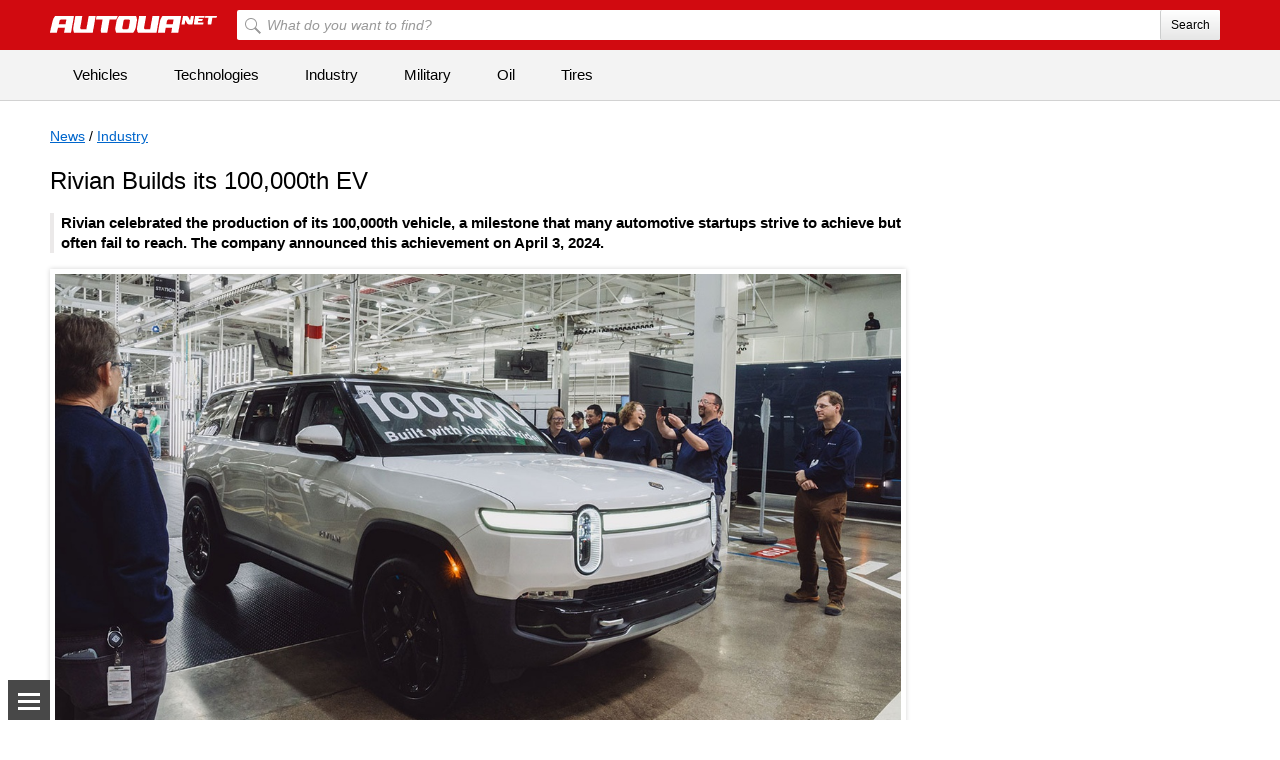

--- FILE ---
content_type: text/html; charset=utf-8
request_url: https://autonews.autoua.net/en/50280-rivian-builds-its-100000th-ev.html
body_size: 13511
content:

<!DOCTYPE html>
<html lang="en">
<head>
	<meta charset="utf-8" />
	<title>Rivian Builds its 100,000th EV &ndash; Autoua.net</title>

	
		<link rel="preconnect" href="https://autoua.net" />
		<link rel="dns-prefetch" href="//www.googletagservices.com" />
		<link rel="dns-prefetch" href="//securepubads.g.doubleclick.net" />
		<link rel="dns-prefetch" href="//connect.facebook.net" />
		<link rel="dns-prefetch" href="//x.magnet.kiev.ua" />
		<link rel="dns-prefetch" href="//video2.magnet.kiev.ua" />
		
			<link rel="dns-prefetch" href="//adservice.google.com" />
			<link rel="dns-prefetch" href="//inv-nets.admixer.net" />
			<link rel="dns-prefetch" href="//cdn.admixer.net" />
		
	

	
	
		<meta name="description" content="Rivian celebrated the production of its 100,000th vehicle, a milestone that many automotive startups strive to achieve but often fail to reach. The company announced this achievement on April 3, 2024." />
		<meta name="keywords" content="" />
	
	<meta name="viewport" content="width=device-width; initial-scale=1.0" />
	<meta name="robots" content="max-snippet:-1, max-image-preview:large" />
	<link rel="canonical" href="https://autonews.autoua.net/en/50280-rivian-builds-its-100000th-ev.html" />
	<link rel="preload" as="script" href="/static/js/jquery.all.hight.js?v=1" />

	
		<link rel="amphtml" href="https://autonews.autoua.net/en/50280-rivian-builds-its-100000th-ev.amp" />
		<link rel="preload" as="image" href="/media/uploads2/rivian/gkp-gxzawaachot.jpg" />
	

	<meta property="og:title" content="Rivian Builds its 100,000th EV" />
	<meta property="og:description" content="Rivian celebrated the production of its 100,000th vehicle, a milestone that many automotive startups strive to achieve but often fail to reach. The company announced this achievement on April 3, 2024." />
	<meta property="og:article:published_time" content="2024-04-04T10:41:00" />
	<meta property="og:url" content="https://autonews.autoua.net/en/50280-rivian-builds-its-100000th-ev.html" />
	<meta property="og:site_name" content="Autoua.net" />

	
		<meta property="og:type" content="article" />
		
			<meta property="og:image" content="https://autoua.net/media/cache/cf/e5/cfe5914895a49392e39ac2e10238e4ef.jpg" />
			<meta property="og:image:width" content="1200" />
			<meta property="og:image:height" content="675" />
		
	

	<meta name="twitter:card" content="summary_large_image" />
	<meta name="twitter:description" content="Rivian celebrated the production of its 100,000th vehicle, a milestone that many automotive startups strive to achieve but often fail to reach. The company announced this achievement on April 3, 2024." />
	<meta name="twitter:title" content="Rivian Builds its 100,000th EV" />
	
	
		<meta name="twitter:site" content="@Autoua_eng" />
		<meta name="twitter:creator" content="@Autoua_eng"/>
	
	
	<meta name="twitter:url" content="" />
	<meta name="twitter:image" content="https://autoua.net/media/uploads2/rivian/gkp-gxzawaachot.jpg" />

	
	<link rel="alternate" hreflang="ru" href="https://autonews.autoua.net/50281-rivian-sobiraet-100-000-j-avtomobil-ev.html" />

	<link rel="alternate" hreflang="en" href="https://autonews.autoua.net/en/50280-rivian-builds-its-100000th-ev.html" />

	<link rel="alternate" hreflang="uk" href="https://autonews.autoua.net/uk/50282-rivian-buduie-svii-100-000-i-elektromobil.html" />

	<link rel="alternate" hreflang="de" href="https://autonews.autoua.net/de/50283-rivian-baut-sein-100000stes-ev.html" />

	<link rel="alternate" hreflang="fr" href="https://autonews.autoua.net/fr/50284-rivian-construit-son-100-000e-ve.html" />



	
	
		<meta name="news_keywords" content="rivian, electric.vehicle, " />
	

	

	<meta name="google-site-verification" content="RpvN3xHtnEhiGtmkvLGK7tITPSVk-C9YYF90Ta1S-nM" />
	<meta name="google-site-verification" content="i1HC3EuFnQqr8NbaC-pHaQh_lfwTVITegOlSrIBOuS8" />
	<meta name="ahrefs-site-verification" content="2c46b6afe12de091f050c8efede63c04dd8253c8c39ef7d74a82338c60da61c4" />
	<meta name="google-site-verification" content="6o-dUvZNTQuHMiTE3r9NIcdm5fqheHx0yAbYURtQeIs" />
	<meta name="google-site-verification" content="tfQVn_IICAivK81iQjzu0lidqb0VK2iXsppBxgzmw4Y" />
	<meta name="google-site-verification" content="-xnoPcUHMrlnzrVJmPiNZuC56WkG0hAPzFcHjBBwObE" />

	

	
	
		<script type="application/ld+json">
		{
			"@context": "https://schema.org",
			"@type": "WebSite",
			"name": "Autoua.net",
			"url": "https://autoua.net/",
			"potentialAction": {
				"@type": "SearchAction",
				"target": "https://autoua.net/search/?q={search_term_string}",
				"query-input": "required name=search_term_string"
			}
		}
		</script>
	
	
		<script type="application/ld+json">
		{
			"@context": "https://schema.org",
			"@type": "NewsArticle",
			"headline": "Rivian Builds its 100,000th EV",
			"name": "Rivian Builds its 100,000th EV",
			"url": "https://autonews.autoua.net/en/50280-rivian-builds-its-100000th-ev.html",
			"mainEntityOfPage": {
				"@type": "WebPage",
				"@id": "https://autonews.autoua.net/en/50280-rivian-builds-its-100000th-ev.html"
			},
			"thumbnailUrl": "https://autoua.net/media/uploads2/rivian/gkp-gxzawaachot.jpg",
			"dateCreated": "2024-04-04T10:41:00",
			"datePublished": "2024-04-04T10:41:00",
			"dateModified": "2024-04-04T10:41:00",
			"author": {
				"@type": "Person",
				"name": "Evgenii Ushakov",
				"url": "https://profile.autoua.net/142353/"
			},
			"publisher": {
				"@type": "Organization",
				"name": "Autoua.net",
				"url": "https://autoua.net/",
				"logo": {
					"@type": "ImageObject",
					"url": "https://autoua.net/static/bem/img/autoua_logo_200x200.jpg",
					"width": "200",
					"height": "200"
				},
				"brand": "Autoua.net",
				"sameAs": [
					"https://twitter.com/autouanet",
					"https://www.facebook.com/autoua.net",
					"https://flipboard.com/@Autouanet",
					"https://www.youtube.com/user/Autouavideo"
				]
			},
			"image": {
				"@type": "ImageObject",
				"representativeOfPage": "true",
				"url": "https://autoua.net/media/uploads2/rivian/gkp-gxzawaachot.jpg"
			}
		}
		</script>
	


	
		<link rel="shortcut icon" type="image/x-icon" href="/favicon.ico" />
	

	

	<link rel="stylesheet" href="/static/CACHE/css/b4166ac70f3d.css" type="text/css" media="all" />

	

	

	
	<script src="/static/js/jquery.all.hight.js?v=1"></script>


	
	
		<noscript data-js="loadlater" data-src="/static/js/prebid2.41.0.js"></noscript>
		<noscript data-js="loadlater" data-src="/static/js/prebid-units.js"></noscript>
		
			<noscript data-js="loadlater" data-src="https://www.googletagservices.com/tag/js/gpt.js"></noscript>
		
		<script>
			var googletag = googletag || {};
			googletag.cmd = googletag.cmd || [];
			
				googletag.cmd.push(function() {
					var mapping_top = googletag.sizeMapping().
					addSize([1000,   650], [[970, 90],[728, 90]]).
					addSize([768,   650], [728, 90]).
					addSize([1, 1], []).
					build();
					googletag.defineSlot('/146704994/all-autoua_top', [[970, 90], [728, 90]], 'all-autoua_top').defineSizeMapping(mapping_top).setTargeting('autoua', 'news').addService(googletag.pubads());
					googletag.defineSlot('/146704994/autoua_premium', [[300, 600], [300, 250]], 'autoua_premium').addService(googletag.pubads());
					googletag.defineSlot('/146704994/autoua-all_premium_2', [300, 250], 'autoua-all_premium_2').addService(googletag.pubads());
					
					googletag.pubads().enableSingleRequest();
					googletag.pubads().collapseEmptyDivs(true);
					googletag.enableServices();
				});
			
		</script>
		<noscript data-js="loadlater">
		<script>
			(function() {
			var w = window,
					d = document,
					protocol =/https/i.test(w.location.protocol) ? 'https:' : 'https:',
					aml = typeof admixerML !== 'undefined' ? admixerML : { };
			aml.fn = aml.fn || [];
			aml.invPath = aml.invPath || (protocol + '//inv-nets.admixer.net/');
			aml.cdnPath = aml.cdnPath || (protocol + '//cdn.admixer.net/');
			if(!w.admixerML || w.admixerMLFirst)
				{
					var lodash = document.createElement('script');
					lodash.id = 'amlScript';
					lodash.async = true;
					lodash.src = aml.cdnPath + 'scripts3/loader2.js';
					var node = d.getElementsByTagName('script')[0];
					node.parentNode.insertBefore(lodash, node);
					w.admixerML = aml;
				}
			})();
		</script>
		</noscript>
		<script>
			if( typeof admixerML === 'undefined' ) {
				var admixerMLFirst = true;
			}
			var admixerML = admixerML || {};
			admixerML.fn = admixerML.fn || [];

			admixerML.fn.push(function() {
				admixerML.defineSlot({z: 'bf891034-0a00-4a24-a3f6-ebab7da13295', ph: 'admixer_bf8910340a004a24a3f6ebab7da13295_zone_9594_sect_2652_site_2320', i: 'inv-nets', s:'c911652d-838e-4b33-b969-232cb1445e81'});
				admixerML.defineSlot({z: '4487603f-000b-4915-95e3-805feb7ba5b9', ph: 'admixer_4487603f000b491595e3805feb7ba5b9_zone_9595_sect_2652_site_2320', i: 'inv-nets', s:'c911652d-838e-4b33-b969-232cb1445e81'});
				admixerML.defineSlot({z: '1127f553-7986-420b-bb29-1e0617372494', ph: 'admixer_1127f5537986420bbb291e0617372494_zone_9596_sect_2652_site_2320', i: 'inv-nets', s:'c911652d-838e-4b33-b969-232cb1445e81'});
				admixerML.defineSlot({z: 'efacb633-078b-45c4-96e2-2d909d9d5a85', ph: 'admixer_efacb633078b45c496e22d909d9d5a85_zone_20483_sect_2652_site_2320', i: 'inv-nets', s:'c911652d-838e-4b33-b969-232cb1445e81'});
				admixerML.defineSlot({z: '7f39d5a7-5e95-42bf-8800-b5e39bace744', ph: 'admixer_7f39d5a75e9542bf8800b5e39bace744_zone_23488_sect_2652_site_2320', i: 'inv-nets', s:'c911652d-838e-4b33-b969-232cb1445e81'});
				admixerML.defineSlot({z: '0ca2c050-56d5-473c-a756-78af3e38bc0f', ph: 'admixer_0ca2c05056d5473ca75678af3e38bc0f_zone_26075_sect_2652_site_2320', i: 'inv-nets', s:'c911652d-838e-4b33-b969-232cb1445e81'});
				admixerML.defineSlot({z: '2e31775f-1d82-4c83-a2b2-b94780a8f5b5', ph: 'admixer_2e31775f1d824c83a2b2b94780a8f5b5_zone_26076_sect_2652_site_2320', i: 'inv-nets', s:'c911652d-838e-4b33-b969-232cb1445e81'});

				

				//catfish
				
					admixerML.defineSlot({z: '95ea799a-469e-4dbb-b102-fc398017f541', ph: 'admixer_95ea799a469e4dbbb102fc398017f541_zone_22767_sect_434_site_421', i: 'inv-nets', s:'415af020-07dc-4a74-b95a-626f33671fea'});
				

				
	

				admixerML.singleRequest();
			});
		</script>
	
	<script>
		var gptadslots=[];
		var gptIndex = -1;
	</script>

</head>
<body class="wide_site " >
	<div id="fb-root"></div>

	

	
		
			<div id="autoua_branding" class="text-center">
				<script>
					$(function() {
						googletag.cmd.push(function() {
							googletag.defineSlot('/13436854/autoua_branding', [1, 1], 'autoua_branding').addService(googletag.pubads());
							googletag.display('autoua_branding');
						});
					});
				</script>
			</div>
		
	

	

		
			

<div class="b-header js-header">
	<div class="b-header__top">
		<div class="b-header__wrap">
			<div class="l-container">
				<div class="mobile-icon js-menu-mover">
					<span class="mobile-icon__sl"></span>
					<span class="mobile-icon__sl"></span>
					<span class="mobile-icon__sl"></span>
				</div>
				<div class="b-header-img-wr">
					<a href="/en/"><img class="b-header__img" src="https://autoua.net/static/bem/img/autoua_logo.png" alt="Autoua.net - the first car club" title="Autoua.net - the first car club" width="167" height="17" /></a>
				</div>
				<div class="b-header__search-wr hidden-xs">
					<form action="/en/search/" accept-charset="utf-8">
						<label class="b-header__search">
							<input class="b-header__input" type="search" id="search" name="q" placeholder="What do you want to find?" accesskey="f">
							<button class="b-header__btn" type="submit">Search</button>
							<button class="b-header__btn-l" type="submit"></button>
						</label>
					</form>
				</div>
			</div>
		</div>
	</div>
	<div class="b-header__bottom hidden-xs">
		<div class="b-header__wrap">
			<ul class="b-header__menu">
				
				
				

				

				
					
						
							<li class="visible-md-block visible-lg-block">
								<a href="/en/vehicles/" class="b-header__menu-l">Vehicles</a>
							</li>
						
							<li class="visible-md-block visible-lg-block">
								<a href="/en/technologies/" class="b-header__menu-l">Technologies</a>
							</li>
						
							<li class="visible-md-block visible-lg-block">
								<a href="/en/industry/" class="b-header__menu-l">Industry</a>
							</li>
						
							<li class="visible-md-block visible-lg-block">
								<a href="/en/military/" class="b-header__menu-l">Military</a>
							</li>
						
					
					
						<li class="visible-md-block visible-lg-block">
							<a href="https://autoua.net/en/oil/" class="b-header__menu-l">Oil</a>
						</li>				
						<li class="visible-md-block visible-lg-block">
							<a href="https://autonews.autoua.net/en/tiresap/" class="b-header__menu-l">Tires</a>
						</li>
					
				
				
				
			</ul>
		</div>
	</div>
</div>
<div class="js-menu-cover mobile-nav">
	<div class="mobile-nav__head">
		<a href="https://autoua.net/" class="pseudo"><img src="https://autoua.net/static/bem/img/autoua_logo_ukr.png" alt="Autoua.net" width="167" height="17" loading="lazy" /></a>
		<div class="js-menu-mover mobile-close">&times;</div>
	</div>
	<div class="mobile-nav__body">
		<ul class="mobile-nav__section mobile-nav__section_fz18">
			
				
					
						<li>
							<a class="mobile-nav__link" href="/en/vehicles/">Vehicles</a>
						</li>
					
						<li>
							<a class="mobile-nav__link" href="/en/technologies/">Technologies</a>
						</li>
					
						<li>
							<a class="mobile-nav__link" href="/en/industry/">Industry</a>
						</li>
					
						<li>
							<a class="mobile-nav__link" href="/en/military/">Military</a>
						</li>
					
				
				
					<li>
						<a class="mobile-nav__link" href="https://autoua.net/en/oil/">Oil</a>
					</li>			
					<li>
						<a class="mobile-nav__link" href="https://autonews.autoua.net/en/tiresap/">Tires</a>
					</li>
				
			
		</ul>
	</div>
</div>

		

		<div id="js-main-container" class="site-wrap bazar-footer ">

			

			
				
			

			


			<div id="content">
				
<div class="l-container">
	<div class="col-sm-7 col-md-8 col-lg-9 col_main js-preload-content">
		<div class="l-inner">
			
				<ul class="breadcrumbs">
					<li><a href="/en/">News</a> / </li>
					
					
					<li><a href="/en/industry/">Industry</a></li>
					
				</ul>
			
			<div class="js-post-container">
				

<div id="post-50280" class="js-post" data-url="https://autonews.autoua.net/en/50280-rivian-builds-its-100000th-ev.html" data-title="Rivian Builds its 100,000th EV">

	
		
	

	

	<h1>Rivian Builds its 100,000th EV</h1>

	

	

	<div class="single-post">
		
		<div class="content">
			<strong class="quote">Rivian celebrated the production of its 100,000th vehicle, a milestone that many automotive startups strive to achieve but often fail to reach. The company announced this achievement on April 3, 2024.</strong>
			
				
					
						<div class="text-center">
							<div class="b-single-post-image__shad">
								<a onclick="new Album(this); return false;" class="js-album" href="/media/uploads2/rivian/gkp-gxzawaachot.jpg">
									<picture>
										
											<source media="(max-width: 568px)" srcset="/media/cache/a8/c7/a8c7064befc5d6a4326b431752e73cac.jpg" />
										
										
											<source media="(min-width: 569px)" srcset="/media/cache/cf/e5/cfe5914895a49392e39ac2e10238e4ef.jpg" />
										
										<img src="/media/uploads2/rivian/gkp-gxzawaachot.jpg" alt="Rivian Builds its 100,000th EV" width="1280" height="720" />
									</picture>
								</a>
							</div>
						</div>
					
				
				
					<div style="min-height:89px">
					<div id="autoua_post_under_foto_50280" class="vertical-20 text-center">
						<script>
							gptIndex++;
							(function(gptIndex) {
								$('#autoua_post_under_foto_50280').attr('data-gpt-index', gptIndex);
								if( typeof OA_branding == 'undefined' ) {
									googletag.cmd.push(function() {
										var autoua_post_under_foto_map = googletag.sizeMapping()
										.addSize([1280, 700], [728, 90])
										.addSize([500, 400], [468, 60])
										.addSize([1, 1], [300, 250]).build();
										gptadslots[gptIndex] = googletag.defineSlot('/146704994/autoua_post_under-foto', [[728, 90], [468, 60], [300, 250]], 'autoua_post_under_foto_50280')
										.defineSizeMapping(autoua_post_under_foto_map).addService(googletag.pubads());
										googletag.display('autoua_post_under_foto_50280');
										googletag.pubads().refresh([gptadslots[gptIndex]]);
									});
								} else {
									googletag.cmd.push(function() {
										var autoua_post_under_foto_map = googletag.sizeMapping()
										.addSize([500, 400], [468, 60])
										.addSize([1, 1], [300, 250]).build();
										gptadslots[gptIndex] =  googletag.defineSlot('/146704994/autoua_post_under-foto', [[468, 60], [300, 250]], 'autoua_post_under_foto_50280')
										.defineSizeMapping(autoua_post_under_foto_map).addService(googletag.pubads());
										googletag.display('autoua_post_under_foto_50280');
										googletag.pubads().refresh([gptadslots[gptIndex]]);
									});
								}
							})(gptIndex);
						</script>
					</div>
					</div>
				
				<p>The milestone vehicle is a white R1S SUV built at Rivian's manufacturing plant in Normal, Illinois. CEO RJ Scaringe shared the news on the social media platform X and included a picture of the vehicle.</p>
<p>This significant moment highlights Rivian's position in the electric vehicle (EV) market. Comparatively, reaching such a production number is challenging for new entrants in the automotive industry. It represents not just the volume of vehicles produced but also Rivian's stability and growth potential.</p>
<p>Besides its manufacturing achievements, Rivian has also excelled in safety standards. The Insurance Institute for Highway Safety (IIHS) awarded the 2024 Rivian R1T pickup truck the "Top Safety Pick+" rating. This makes it the only large pickup to achieve this highest safety honor for the year 2024.</p>
<p class="iframe-ratio text-center"><iframe width="560" height="315" frameborder="0" allowfullscreen="allowfullscreen" data-loading="lazy" data-src="CaWiCkfsT_U?si=P4kqw8ecYyxaw0yB" data-loader="youtube" title="Rivian Builds its 100,000th"></iframe></p>
<p>For this award, vehicles undergo several tests to assess their ability to protect occupants during crashes. The 2024 Toyota Tundra received a "Top Safety Pick" award but did not match Rivian's higher accolade. Factors contributing to the R1T's top safety rating include good ratings in tests like small overlap front test and moderate overlap front test.</p>
<p>The IIHS recently updated its testing criteria to improve safety standards. These updates include additional evaluations focusing on rear passenger safety and crash prevention technology effectiveness. The Rivian R1T performed well across these areas, with low risk of head, neck, and chest injuries reported.</p>
<p>Source: Rivian</p>
			
			<div class="clear"></div>

			
				
				
				
			
		</div>

		
			
				
			
		


		

		

		
			<div class="l-container">
				<div class="l-grid">
					<div class="l-inner l-inner_wide">
						<div class="tags">
							<strong>Tags: </strong>
							
								<a href="/en/electric-vehicle/"><span>electric vehicle</span></a> 
							
								<a href="/en/rivian/"><span>Rivian</span></a>
							
						</div>
					</div>
				</div>
			</div>
		

		<div class="author-wrap">
			<div class="author-post-date">
				April 4, 2024, 10:41 a.m.
			</div>
			
				<a href="#" title="Евгений Ушаков" class="img-link">
				
					<img width="50" height="50" src="/media/cache/63/07/630733c75d7cf23a4cd80cfd86e26968.jpg" alt="Евгений Ушаков" />
				
				</a>
				<div class="author-post-body">
					
						Evgenii Ushakov
					
					<div class="author-litleinfo">
						16 years driving
					</div>
					<div class="author-userico online male"></div>
				</div>
			
			
		</div>

		<div class="l-container">
			<div class="col-md-6">
				<div class="l-inner l-inner_wide">
					<div id="autoua_post_l_50280" class="text-center"></div>
					
						<script>
							gptIndex++;

							(function (gptIndex) {
								var el = document.getElementById('autoua_post_l_50280');
								el.setAttribute('data-gpt-index', gptIndex);

								if (typeof OA_branding == "undefined") {
									googletag.cmd.push(function() {
										var autoua_post_l = googletag.sizeMapping().
										addSize([1280, 700], [336, 280]).
										addSize([1, 1], [300, 250]).
										build();
										gptadslots[gptIndex] = googletag.defineSlot('/146704994/autoua_post_l', [[336, 280], [300, 250]], 'autoua_post_l_50280').defineSizeMapping(autoua_post_l).addService(googletag.pubads());
										googletag.display("autoua_post_l_50280");
										googletag.pubads().refresh([gptadslots[gptIndex]]);
									});
								} else {
									googletag.cmd.push(function() {
										gptadslots[gptIndex] = googletag.defineSlot('/146704994/autoua_post_l', [300, 250], 'autoua_post_l_50280').addService(googletag.pubads());
										googletag.display("autoua_post_l_50280");
										googletag.pubads().refresh([gptadslots[gptIndex]]);
									});
								}
							})(gptIndex);
						</script>
					
				</div>
			</div>
			<div class="col-md-6">
				<div class="l-inner">
					<div id="autoua_post_r_50280" class="text-center"></div>
					
						<script>
							gptIndex++;

							(function (gptIndex) {
								var el = document.getElementById('autoua_post_r_50280');
								el.setAttribute('data-gpt-index', gptIndex);

								if (typeof OA_branding == "undefined") {
									googletag.cmd.push(function() {
										var autoua_post_r = googletag.sizeMapping().
										addSize([1280, 700], [336, 280]).
										addSize([1024, 500], [300, 250]).
										addSize([1, 1], []).
										build();
										gptadslots[gptIndex] = googletag.defineSlot('/146704994/autoua_post_r', [[336, 280], [300, 250]], 'autoua_post_r_50280').defineSizeMapping(autoua_post_r).addService(googletag.pubads());
										googletag.display("autoua_post_r_50280");
										googletag.pubads().refresh([gptadslots[gptIndex]]);
									});
								} else {
									googletag.cmd.push(function() {
										var autoua_post_r = googletag.sizeMapping().
										addSize([1024, 500], [300, 250]).
										addSize([1, 1], []).
										build();
										gptadslots[gptIndex] = googletag.defineSlot('/146704994/autoua_post_r', [300, 250], 'autoua_post_r_50280').defineSizeMapping(autoua_post_r).addService(googletag.pubads());
										googletag.display("autoua_post_r_50280");
										googletag.pubads().refresh([gptadslots[gptIndex]]);
									});
								}
							})(gptIndex);
						</script>
					
				</div>
			</div>
		</div>

		

		
			
		

	</div>
</div>

			</div>
			<div class="js-spinner vertical-20 text-center" style="visibility: hidden;"><img width="16" height="16" src="/static/img/preload.gif" alt="" loading="lazy" /></div>
		</div>
	</div>
	<div class="col-sm-5 col-md-4 col-lg-3 col_rightcol js-preload-sidebar hidden-xs">
		<div class="l-inner">
			
				<div class="mb10 text-center">
					<div id="autoua_premium" class="autoua-premium">
						<script>
							$(function() {
								googletag.cmd.push(function() { googletag.display('autoua_premium'); });
							});
						</script>
					</div>
				</div>
			

			
				
			

			
				
					<div class="mb10 text-center">
						<div id="autoua-all_premium_2" class="autoua-premium-2">
							<script>
								$(function() {
									googletag.cmd.push(function() { googletag.display('autoua-all_premium_2'); });
								});
							</script>
						</div>
					</div>
				
			

			

			
			<div id='autoua_scroll_top' class="mb10">
				<script>
					(function () {
						googletag.cmd.push(function() {
							gptadslots_scroll_top = googletag.defineSlot('/146704994/autoua_scroll_top', [[300, 600], [300, 250]], 'autoua_scroll_top').
							
							
							
							addService(googletag.pubads());
						});
					})();
				</script>
			</div>
			

			<div id="js-preload-banner">
				<div>
					<div id='autoua_scroll'></div>
					
						<script>
							(function () {
								googletag.cmd.push(function() {
									gptadslots_scroll = googletag.defineSlot('/146704994/autoua_scroll', [300, 600], 'autoua_scroll').
									
									
									
									addService(googletag.pubads());
								});
							})();
						</script>
					
				</div>
			</div>
		</div>
	</div>
</div>
<div class="js-preload-footer"></div>

			</div>
			<div class="clearfix"></div>

			


			
	<div class="l-container">
		<div class="col-xs-12">
			<div class="l-inner l-inner_high">
				
<style type="text/css">
	.b-supertext {
		margin: 30px auto 10px;
		font-size: 11px;
		color: #b2b2b2;
		position: relative;
	}
	.supertext-hide,
	.open > .supertext-hide-up {
		display: none;
	}
	.open > .supertext-hide {
		display: block;
	}
	.supertext-hide-up, .supertext-hide-down {
		text-decoration: none !important;
		color: #b2b2b2 !important;
	}
	.b-ctrl-enter {
		color: #727272;
		font-size: 12px;
		position: absolute;
		right: 0;
		top: -30px;
		white-space: nowrap;
	}
	.b-ctrl-enter__button {
		border: 1px solid #727272;
		border-radius: 2px 2px 2px 2px;
		font-size: 10px;
		padding: 0 2px;
		position: relative;
		top: -1px;
	}
	.b-ctrl-enter__plus {
		font-size: 10px;
		padding: 0 2px;
		position: relative;
		top: -1px;
	}
	#footer {
		height: auto;
	}
</style>

<!-- /SEO texts -->



<script type="text/javascript">
	$(document).ready(function(){
		$("i[title]").each(function(){
			var attrs = {
				href: $(this).attr("title") || '',
				onclick: $(this).attr("onclick") || '',
				className: $(this).attr("class") || ''
			}

			var template = '<a href="{ href }" onclick="{ onclick }" class="{ className }">' + $(this).html() + '</a>';
			var html = template;

			for (var i in attrs)
				html = html.replace('{ ' + i + ' }', attrs[i]);

			$(this).replaceWith(html);
		});

		$('.js-menu-mover').click(function() {
			$('.js-menu-cover').toggleClass('mobile-nav_open');
			$('.resp-fader').toggle();
			return false;
		});
		$('.resp-fader').click(function() {
			var menu_cont = $('.js-menu-cover');
			if (menu_cont.hasClass('mobile-nav_open')) {
				$('.js-menu-cover').removeClass('mobile-nav_open');
				$('.resp-fader').hide();
				return false;
			}
		});
		var load_webevents = function(){
			var offset = $('.js-inbox-li').length,
				cont = $('.js-inbox');
			$.ajax({
				url: 'https://autoua.net/webevents/list/',
				xhrFields: {
					withCredentials: true
				},
				data: {'offset': offset},
				beforeSend: function() {
					$('.js-inbox-preload').show();
					cont.find('.b-header-inbox__li_error').remove();
				},
				error: function(){
					$('.js-inbox-preload').hide();
					cont.append("<li class='b-header-inbox__li b-header-inbox__li_error'>Ошибка загрузки уведомлений</li>");

				}
			}).done(function(html) {
				cont.append(html);
				$('.js-inbox-preload').hide();
			});
		}
		$('.js-b-header-bell').click(function(){
			var wr = $(this).parent();
			wr.toggleClass('open');
			if (wr.hasClass('open')) {
				load_webevents();
			}
			return false;
		});
		$('.js-backdrop').click(function(){
			var wr = $(this).parent();
			wr.toggleClass('open');
			return false;
		});
		$('.js-all-as-read').click(function(){
			$('.js-inbox-li').removeClass('not-read');
			$.ajax({
				url: 'https://autoua.net/webevents/mark-all-as-read/',
				xhrFields: {
					withCredentials: true
				}
			});
			return false;
		});
		(function() {
			var cont_mess = $('.js-count-mess');
			if (!cont_mess.length)
				return
			$.ajax({
				url: 'https://autoua.net/webevents/num-unread-events/',
				xhrFields: {
					withCredentials: true
				}
			}).done(function(html) {
				var mess_count = parseInt(html);
				if (mess_count != 0) {
					cont_mess.append(html);
				}
			});
		})();

		$('.js-inbox').bind('scroll', function(){
			var _this = $(this),
				cont = $('.js-inbox'),
				cont_H = cont.height(),
				last = cont.find('.js-inbox-li:last-child'),
				last_H = last.outerHeight(),
				last_top = last.position().top;
			if ((last_top + last_H) <= cont_H) {
				load_webevents();
			}

		});
	});
	$(document).ready(function(){
		var app = {};
		app.cont_body = $('body');
		app.cont_wr = $('.js-header');
		app.action_line = 0;
		if (!app.cont_wr.length)
		return;

		app.action = function() {
			if ($(document).scrollTop() > app.action_line) {
				app.cont_body.addClass('scrolling');
			} else {
				app.cont_body.removeClass('scrolling');
			}
		}

		app.action();

		$(window).bind('scroll', app.action);
	});
</script>



<div class="footer-bg fixed js-footer">
	
		<div class="footer-slide">
			<a class="footer-slide__up js-up" href="#">
				<span class="mobile-icon__sl"></span>
				<span class="mobile-icon__sl"></span>
				<span class="mobile-icon__sl"></span>
			</a>
			<a class="footer-slide__down js-down" href="#"><span class="footer-slide__triang"></span></a>
		</div>
	
	<div class="l-container">

		

		
			<div class="col-sm-6 col-md-2 hidden-xs">
				<div class="l-inner">
					<p><strong>Popular brands</strong></p>
					<ul>
						<li><a href="https://autonews.autoua.net/en/audi/"><strong>Audi</strong></a></li>
						<li><a href="https://autonews.autoua.net/en/bmw/"><strong>BMW</strong></a></li>
						<li><a href="https://autonews.autoua.net/en/citroen/"><strong>Citroen</strong></a></li>
						<li><a href="https://autonews.autoua.net/en/mercedes-benz/"><strong>Mercedes-Benz</strong></a></li>
						<li><a href="https://autonews.autoua.net/en/opel/"><strong>Opel</strong></a></li>
						<li><a href="https://autonews.autoua.net/en/porsche/"><strong>Porsche</strong></a></li>
						<li><a href="https://autonews.autoua.net/en/renault/"><strong>Renault</strong></a></li>
						<li><a href="https://autonews.autoua.net/en/skoda/"><strong>Skoda</strong></a></li>
						<li><a href="https://autonews.autoua.net/en/volvo/"><strong>Volvo</strong></a></li>
						<li><a href="https://autonews.autoua.net/en/volkswagen/"><strong>Volkswagen</strong></a></li>
					</ul>
				</div>
			</div>
			<div class="col-sm-6 col-md-2 hidden-xs">
				<div class="l-inner">
					<p>&nbsp;</p>
					<ul>
						<li><a href="https://autonews.autoua.net/en/cadillac/"><strong>Cadillac</strong></a></li>
						<li><a href="https://autonews.autoua.net/en/chevrolet/"><strong>Chevrolet</strong></a></li>
						<li><a href="https://autonews.autoua.net/en/chrysler/"><strong>Chrysler</strong></a></li>
						<li><a href="https://autonews.autoua.net/en/dodge/"><strong>Dodge</strong></a></li>
						<li><a href="https://autonews.autoua.net/en/fisker/"><strong>Fisker</strong></a></li>
						<li><a href="https://autonews.autoua.net/en/ford/"><strong>Ford</strong></a></li>
						<li><a href="https://autonews.autoua.net/en/jeep/"><strong>Jeep</strong></a></li>
						<li><a href="https://autonews.autoua.net/en/ram/"><strong>Ram</strong></a></li>
						<li><a href="https://autonews.autoua.net/en/rivian/"><strong>Rivian</strong></a></li>
						<li><a href="https://autonews.autoua.net/en/tesla/"><strong>Tesla</strong></a></li>
					</ul>
				</div>
			</div>
			<div class="col-sm-6 col-md-2 hidden-xs">
				<div class="l-inner">
					<p>&nbsp;</p>
					<ul>
						<li><a href="https://autonews.autoua.net/en/genesis/"><strong>Genesis</strong></a></li>
						<li><a href="https://autonews.autoua.net/en/hyundai/"><strong>Hyundai</strong></a></li>
						<li><a href="https://autonews.autoua.net/en/kia/"><strong>Kia</strong></a></li>
					</ul>
				</div>
			</div>
			<div class="col-sm-6 col-md-2 hidden-xs">
				<div class="l-inner">
					<p>&nbsp;</p>
					<ul>
						<li><a href="https://autonews.autoua.net/en/byd/"><strong>BYD</strong></a></li>
						<li><a href="https://autonews.autoua.net/en/dongfeng/"><strong>Dongfeng</strong></a></li>
						<li><a href="https://autonews.autoua.net/en/geely/"><strong>Geely</strong></a></li>
						<li><a href="https://autonews.autoua.net/en/great.wall/"><strong>Great Wall</strong></a></li>
						<li><a href="https://autonews.autoua.net/en/haval/"><strong>Haval</strong></a></li>
						<li><a href="https://autonews.autoua.net/en/huawei/"><strong>Huawei</strong></a></li>
						<li><a href="https://autonews.autoua.net/en/smart/"><strong>Smart</strong></a></li>
						<li><a href="https://autonews.autoua.net/en/xiaomi/"><strong>Xiaomi</strong></a></li>
						<li><a href="https://autonews.autoua.net/en/xpeng/"><strong>Xpeng</strong></a></li>
						<li><a href="https://autonews.autoua.net/en/zeekr/"><strong>Zeekr</strong></a></li>
					</ul>
				</div>
			</div>
			<div class="col-sm-6 col-md-2 hidden-xs">
				<div class="l-inner">
					<p>&nbsp;</p>
					<ul>
						<li><a href="https://autonews.autoua.net/en/honda/"><strong>Honda</strong></a></li>
						<li><a href="https://autonews.autoua.net/en/infiniti/"><strong>Infiniti</strong></a></li>
						<li><a href="https://autonews.autoua.net/en/isuzu/"><strong>Isuzu</strong></a></li>
						<li><a href="https://autonews.autoua.net/en/lexus/"><strong>Lexus</strong></a></li>
						<li><a href="https://autonews.autoua.net/en/mazda/"><strong>Mazda</strong></a></li>
						<li><a href="https://autonews.autoua.net/en/mitsubishi/"><strong>Mitsubishi</strong></a></li>
						<li><a href="https://autonews.autoua.net/en/nissan/"><strong>Nissan</strong></a></li>
						<li><a href="https://autonews.autoua.net/en/subaru/"><strong>Subaru</strong></a></li>
						<li><a href="https://autonews.autoua.net/en/suzuki/"><strong>Suzuki</strong></a></li>
						<li><a href="https://autonews.autoua.net/en/toyota/"><strong>Toyota</strong></a></li>
					</ul>
				</div>
			</div>
			
				<div class="col-sm-6 col-md-2 hidden-xs">
					<div class="l-inner">
						<p><strong>Social Networks</strong></p>
						<ul>
							
								<li><i title="https://www.facebook.com/autoua.net.en">Facebook</i></li>
								<li><i title="https://twitter.com/Autoua_eng">Twitter</i></li>
								
									<li><a href="https://autonews.autoua.net/en/policy/">Privacy Policy</a></li>
								
							
						</ul>
					</div>
				</div>
			
		

		<div class="clearfix"></div>

		<div class="col-sm-10">
			<div class="l-inner">
								<div class="mb10">
					<div class="show-lang" data-js="show-lang">
						<a href="#" class="lang-flag lang-flag_en">en</a>
						<div>
							
								<a href="https://autonews.autoua.net/50281-rivian-sobiraet-100-000-j-avtomobil-ev.html" title="Rivian преодолел отметку в 100 тысяч электромобилей" aria-label="Rivian преодолел отметку в 100 тысяч электромобилей" class="lang-flag lang-flag_ru"><span aria-hidden="true">ru</span></a>
							
								<a href="https://autonews.autoua.net/uk/50282-rivian-buduie-svii-100-000-i-elektromobil.html" title="Rivian подолав позначку в 100 тисяч електромобілів" aria-label="Rivian подолав позначку в 100 тисяч електромобілів" class="lang-flag lang-flag_uk"><span aria-hidden="true">uk</span></a>
							
								<a href="https://autonews.autoua.net/de/50283-rivian-baut-sein-100000stes-ev.html" title="Rivian baut sein 100.000stes EV" aria-label="Rivian baut sein 100.000stes EV" class="lang-flag lang-flag_de"><span aria-hidden="true">de</span></a>
							
								<a href="https://autonews.autoua.net/fr/50284-rivian-construit-son-100-000e-ve.html" title="Rivian construit son 100 000e VE" aria-label="Rivian construit son 100 000e VE" class="lang-flag lang-flag_fr"><span aria-hidden="true">fr</span></a>
							
						</div>
					</div>
				</div>

				
				© Autoua.net, 1998&ndash;2026.
			</div>
		</div>

		
		
	</div>
</div>


			</div>
		</div>
	</div>

		</div>

		

		<div id="fader"></div>
		<div id="lightbox" class="lightbox"></div>
		

		
			
		

		
			
				<div id="autoua_interstitial">
					<script>
						$(function() {
							googletag.cmd.push(function() {
								var autoua_interstitial = googletag.defineOutOfPageSlot('/146704994/autoua_interstitial', googletag.enums.OutOfPageFormat.INTERSTITIAL);
								if( autoua_interstitial ) {
									autoua_interstitial.addService(googletag.pubads());
								}
							});
						});
					</script>
				</div>
			
		

		<!-- catfish -->
		
			<div id="admixer_95ea799a469e4dbbb102fc398017f541_zone_22767_sect_434_site_421" class="autoua-desktop-media">
				<script>
					$(function() {
						admixerML.fn.push(function() {
							admixerML.display('admixer_95ea799a469e4dbbb102fc398017f541_zone_22767_sect_434_site_421');
						});
					});
				</script>
			</div>
		
		<!-- /catfish -->

		
			
				
				
					<!-- Google Tag Manager -->
					<noscript data-js="loadlater" data-wait="3500">(function(w,d,s,l,i){w[l]=w[l]||[];w[l].push({'gtm.start':
					new Date().getTime(),event:'gtm.js'});var f=d.getElementsByTagName(s)[0],
					j=d.createElement(s),dl=l!='dataLayer'?'&l='+l:'';j.async=true;j.src=
					'https://www.googletagmanager.com/gtm.js?id='+i+dl;f.parentNode.insertBefore(j,f);
					})(window,document,'script','dataLayer','GTM-WWQLGTZH');</noscript>
					<noscript><iframe src="https://www.googletagmanager.com/ns.html?id=GTM-WWQLGTZH"
					height="0" width="0" style="display:none;visibility:hidden"></iframe></noscript>
					<!-- End Google Tag Manager -->
				
				
			
		

		<noscript data-js="loadlater" data-wait="3500">
		<script>(function(d, s, id) {
		var js, fjs = d.getElementsByTagName(s)[0];
		if (d.getElementById(id)) return;
		js = d.createElement(s); js.id = id;
		js.src = "//connect.facebook.net/en_EN/sdk.js#xfbml=1&version=v2.6";
		js.async = true;
		fjs.parentNode.insertBefore(js, fjs);
		}(document, 'script', 'facebook-jssdk'));</script>
		</noscript>

		
	
			<script type="text/javascript" src="/static/CACHE/js/da80a8385c86.js"></script>
		
	<script src="/static/js/jquery.cookie.js"></script>
	<script src="/static/owl/js/owl.carousel.min.js"></script>
	<script>
		// Smoothscroll to anchor in page load
		var hash = location.hash.replace('#','');
		if( hash != '' && $('#'+hash).length > 0 ) {
			$('.js-fold-toggle').parent().find('.js-fold-toggle').toggleClass('hidden');
			$('html, body').animate({scrollTop: $('#'+hash).offset().top-50}, 'slow');
		}
	</script>
	<script>
		$(function() {
			if (typeof(kWidget) != "undefined") {
				if (kWidget.isMobileDevice()) {
					kWidget.addReadyCallback( function( playerId ){
						var kdp = document.getElementById( playerId );
						kdp.sendNotification("changeVolume", 1);
					});
				} else {
					window.videoIsPlaying = {};
					kWidget.addReadyCallback( function(playerId){
						var player_handler = function(playerId){
							var kdp = document.getElementById( playerId ),
								autoPlay = kdp.evaluate('{configProxy.flashvars.autoPlay}');
							videoIsPlaying[playerId] = window.videoIsPlaying[playerId] || autoPlay || false;

							var isPlayerVisible = function(player){
								return $(document).scrollTop() + $(window).height() > $(player).offset().top + $(player).outerHeight(true);
							};
							var startPlay = function(player){
								videoIsPlaying[playerId] = true;
								player.sendNotification('doPlay');
								player.sendNotification("changeVolume", 1);
								document.removeEventListener("scroll", toPlay);
							};
							var stopPlay = function(player, key){
								videoIsPlaying[key] = false;
								player.sendNotification("changeVolume", 0);
								player.sendNotification('doStop');
							};
							function toPlay() {
								if(!window.videoIsPlaying[playerId] && isPlayerVisible(kdp)){
									startPlay(kdp);
									for (key in videoIsPlaying) {
										if (key != playerId) {
											var kdp_temp = document.getElementById(key);
											stopPlay(kdp_temp, key);
										}
									}
								}
							};
							if(!window.videoIsPlaying[playerId] && isPlayerVisible(kdp)){
								startPlay(kdp);
							} else {
								document.addEventListener("scroll", toPlay);
							}

						}
						new player_handler(playerId);
					});
				}
			}
		});

		//gallery
		var gallery_1 = function(gall){
			var gallery = $(gall);
			gallery.owlCarousel({
				items: 1,
				navText: [],
				nav: true,
				loop: true,
				dots: true,
				onInitialized: callback,
				onChanged: callback
			});
			function callback(e) {
				var dots = gallery.find('.owl-dots > .owl-dot'),
					prev = gallery.find('.owl-prev'),
					items = e.item.count,
					count = 1;
				dots.each(function(){
					if ($(this).hasClass('active')) {
						return false;
					} else {
						count++;
					}
				});
				if (e.type == "initialized") {
					$( "<div class='owl-count'>"+count +"/" + items+"</div>").insertAfter(prev);
				} else {
					gallery.find('.owl-count').text(count +"/" + items);
				}
			}
		};

		var gallery_2 = function(gall){
			var duration = 300;
			var gallery = $(gall),
				owl_up = gallery.find('.owl-up'),
				owl_thumbs = gallery.find('.owl-thumbs');
			owl_up.owlCarousel({
				items: 1,
				navText: [],
				nav: false,
				loop: true,
				dots: true
			}).on('changed.owl.carousel', function (e) {
				var dots = owl_up.find('.owl-dots > .owl-dot'),
					items = e.item.count,
					count = 1;
				dots.each(function(){
					if ($(this).hasClass('active')) {
						return false;
					} else {
						count++;
					}
				});
				owl_thumbs.trigger('to.owl.carousel', [count-1, duration, true]);
			});

			owl_thumbs.owlCarousel({
				navText: [],
				items: 1,
				nav: true,
				loop: true,
				dots: true,
				onInitialized: function(e) {
					$("<div class='owl-count'>1/" + e.item.count+"</div>").insertAfter(owl_thumbs.find('.owl-prev'));
				}
			}).on('changed.owl.carousel', function (e) {
				var dots = owl_thumbs.find('.owl-dots > .owl-dot'),
					items = e.item.count,
					count = 1;
				dots.each(function(){
					if ($(this).hasClass('active')) {
						return false;
					} else {
						count++;
					}
				});
				owl_thumbs.find('.owl-count').text(count +"/" + items);
				owl_up.trigger('to.owl.carousel', [count-1, duration, true]);
			});
		};
		$(document).ready(function() {
			$('.js-gallery_1').each(function(){
				new gallery_1(this);
			});
			$('.js-gallery_2').each(function(){
				new gallery_2(this);
			});
		});
	</script>
	<script>
		$(function(){
			$(document).on('click', '.js-pr-button-show', function(){
				$(this).parent().next('.b-pr-box__text').slideDown();
				$(this).hide();
				$(this).parent().find('.js-pr-button-hide').attr('style', 'display: inline-block; width: 184px');
				return false;
			});
			$(document).on('click', '.js-pr-button-hide', function(){
				$(this).parent().next('.b-pr-box__text').slideUp();
				$(this).hide();
				$(this).parent().find('.js-pr-button-show').attr('style', 'display: inline-block');
				return false;
			});
			$('.js-sub-navigation').click(function(){
				$(this).next("ul").toggleClass('open');
				return false;
			});
			// init footer for infinite scroll post
			var footer_slide = function(){
				var foot = $('.js-footer'),
				up = $('.js-footer .js-up'),
				down = $('.js-footer .js-down');

				up.click(function(){
					var foot_H = foot.outerHeight(true);
					foot.css({top: 'auto', bottom: - foot_H});
					foot.animate({bottom: 0}, 700);
					up.hide();
					down.css('display', 'block');
					return false;
				});
				down.click(function(){
					var foot_H = foot.outerHeight(true);
					down.hide();
					up.css('display', 'block');
					foot.animate({bottom: - foot_H}, 700);
					setTimeout(function(){foot.css({top: '100%', bottom: 'auto'})}, 1000);
					return false;
				});
			}
			footer_slide();
		});
	</script>


		
		
	<script>
		var t = function(str, data) {
			// template helper
			for (var i in data) {
				str = str.replace(new RegExp('{ ' + i + ' }', 'g'), data[i]);
			}
			return str;
		}

		var Album = function(link, index) {
			var self = this;
			var link = $(link);
			var foto_link = $('.js-album');

			self.photos = [];

			foto_link.each(function(){
				self.photos.push($(this).attr('href'));
			});

			if (index == undefined) {
				self.number = self.photos.indexOf(link.attr('href'));
			} else {
				self.number = (parseInt(index) || 1) - 1;
			}
			self.title = 'Rivian Builds its 100,000th EV';
			self.options = {
				base_url: 'https://autoua.net',
				url_template: 'photo{ number }',
				popup_html: '<div style="display: none" id="torba-fader"></div><div style="display: none" id="torba-lightbox">	<div class="torba-lightbox-side-wrap">		<div class="torba-lightbox-side">			<div class="torba-lightbox-side-cont">				<a class="torba-lightbox-close"></a>				<span class="torba-lightbox-img-num"><\/span>				<div class="torba-lightbox-title"></div>				<div class="torba-lightbox-descr"></div>			</div>			<div class="torba-lightbox-banner">				<div id="autoua_lightbox">											<script type="text/javascript">							googletag.cmd.push(function() {								window.slot1 = googletag.defineSlot("/146704994/autoua_lightbox", [[300, 600], [300, 250]], "autoua_lightbox").addService(googletag.pubads());								googletag.display("autoua_lightbox");							});						<\/script>									</div>			</div>		</div>	</div>	<div class="torba-lightbox-cont-wrap">		<div class="torba-lightbox-cont">			<img id="torba-lightbox-image" src="" alt="" />			<div class="torba-lightbox-nav-wrap">				<div class="torba-lightbox-nav">					<span class="torba-lightbox-nav-left">						<span class="torba-lightbox-nav-left-shad">							<span class="torba-lightbox-nav-left-img"><\/span>						<\/span>					<\/span>					<span class="torba-lightbox-nav-right">						<span class="torba-lightbox-nav-right-shad">							<span class="torba-lightbox-nav-right-img"><\/span>						<\/span>					<\/span>				</div>			</div>		</div>	</div></div>',
				popup_html_mob: '<div style="display: none" id="torba-fader"></div><div style="display: none" id="torba-lightbox" class="mob">	<div class="torba-lightbox-cont">		<img id="torba-lightbox-image" class="mob" src="" alt="" />		<div class="torba-lightbox-nav-wrap">			<div class="torba-lightbox-nav">				<span class="torba-lightbox-nav-left">					<span class="torba-lightbox-nav-left-shad">						<span class="torba-lightbox-nav-left-img"></span>					</span>				</span>				<span class="torba-lightbox-nav-right">					<span class="torba-lightbox-nav-right-shad">						<span class="torba-lightbox-nav-right-img"></span>					</span>				</span>			</div>		</div>	</div>	<a class="torba-lightbox-close mob"></a></div>'
			};
			self.show();
		};

		Album.prototype.show = function() {
			var self = this;
			var photo = self.photos[self.number];
			var number = self.number + 1;
			var mobile = (/iphone|ipod|android|blackberry|mini|windows\sce|palm/i.test(navigator.userAgent.toLowerCase()));

			if (mobile) {
				var lightbox_code = self.options.popup_html_mob;
			} else {
				var lightbox_code = self.options.popup_html;
			}

			if (!($('#torba-lightbox').length)) {
				$('body').append(lightbox_code);
			}

			if (mobile) {
				$('.torba-lightbox-nav').show();
			}

			$('#torba-lightbox-image').attr('src', '');
			$('#torba-fader, #torba-lightbox').show();

			$('#torba-lightbox-iframe').each(function() {
				$(this).attr({src: $(this).attr("src")});
			});

			$('#torba-lightbox-image').attr('src', self.options.base_url + photo);
			$('span.torba-lightbox-img-num').text(
				t('{ number } / { count }', {
					number: number,
					count: self.photos.length
				})
			);
			window.location.hash = t(self.options.url_template, {
				number: number
			});

			// bind close
			$('div.torba-lightbox-title').text(self.options.title);
			$('div.torba-lightbox-descr').text(self.title);

			$('a.torba-lightbox-close, #torba-fader').unbind('click').click(function() {
				$('#torba-fader, #torba-lightbox').remove();
				window.location.hash = '!';
				return false;
			});
			$(document).unbind('keydown').keydown(function(e) {
				if (e.keyCode == 27) {
					$('#torba-fader, #torba-lightbox').hide();
					window.location.hash = '!';
					return false;
				}
			});

			$('span.torba-lightbox-nav-left, span.torba-lightbox-nav-right').show();
			if (number == 1) {
				$('span.torba-lightbox-nav-left').hide();
			}
			if (number == self.photos.length) {
				$('span.torba-lightbox-nav-right').hide();
			}

			// bind move left
			$('span.torba-lightbox-nav-left').unbind('click').click(function() {
				self.prev();
				if( !mobile && typeof(googletag) !== 'undefined' ) {
					
						googletag.cmd.push(function() {
							googletag.pubads().refresh([slot1]);
						});
					
				}

				return false;
			});

			// bind move right
			$('span.torba-lightbox-nav-right').unbind('click').click(function() {
				self.next();
				if( !mobile && typeof(googletag) !== 'undefined' ) {
					
						googletag.cmd.push(function() {
							googletag.pubads().refresh([slot1]);
						});
					
				}
				return false;
			});
		};

		Album.prototype.prev = function() {
			var self = this;
			self.number -= 1;
			self.show();
		};

		Album.prototype.next = function() {
			var self = this;
			self.number += 1;
			self.show();
		};

		$(function() {
			// init album onload
			var hash = window.location.hash;
			var result = (new RegExp('photo(\\d+)')).exec(hash);
			if (result) {
				// hash requires to init torba album
				var photo = result[1];
				var link = $('a.js-album');
				if (link.length) {
					new Album(link, photo);
				}
			}
		});
	</script>
	
		<script>
			$(document).ready(function() {
				var InfinitePosts = function(options){
					var self = this;
					self.isLoading = false;
					self.next = options.next;

					self.container = $('.js-post-container');
					self.spinner = $('.js-spinner');
					self.pageY = window.scrollY;
					self.postId = $('.js-post').attr('id');
					self.loadedPost = null;

					self.postAtOffset = function(callback, y){
						var elementTop, elementBottom;
						$('.js-post').each(function(index, element){
							element = $(element);
							elementTop = element.offset().top,
							elementBottom = elementTop + element.height();
							if(elementTop <= y && elementBottom >= y){
								return callback(element);
							}
						})
					};

					self.gotPostCallback = function(post){
						if(typeof post !== 'undefined'){
							self.replaceState(post);
						}
					};

					self.checkScroll = function(event){
						if((window.innerHeight + window.scrollY) >= document.getElementById('js-main-container').offsetHeight){
							var html = self.loadedPost;
							self.loadedPost = null;
							self.renderPost(html);
							self.pageY = window.scrollY;
							return;
						}else if(window.scrollY > self.pageY){
							var offset = window.innerHeight - 25;
						}else{
							var offset = 25;
						}
						self.postAtOffset(self.gotPostCallback, offset +  window.scrollY);
						self.pageY = window.scrollY;
					};

					self.replaceState = function(post){
						if(typeof post !== 'undefined' && post.hasClass('js-post') && post.attr('id') !== self.postId){
							var title = post.data('title'),
									url = post.data('url');

							if(typeof history !== 'undefined' && typeof history.pushState !== 'undefined' ){
								document.title = title;
								try {
									history.pushState({}, title, url);
								} catch (error) {
									console.error(error);
								}
							}

							
								if( typeof(googletag) !== 'undefined' ) {
									googletag.cmd.push(function() {
										googletag.pubads().refresh([gptadslots_scroll]);
									});
									googletag.cmd.push(function() {
										googletag.pubads().refresh([gptadslots_scroll_top]);
									});
								}
							
							self.postId = post.attr('id');
						}
					};

					self.renderPost = function(html){
						var post = $(html);
						self.container.append(post);
						self.replaceState(post);

						if (post.find('.js-gallery_1').length) {
							var gallerys = post.find('.js-gallery_1');
							gallerys.each(function(){
								new gallery_1(this);
							});
						}
						if (post.find('.js-gallery_2').length) {
							var gallerys = post.find('.js-gallery_2');
							gallerys.each(function(){
								new gallery_2(this);
							});
						}
						if (post.find('[data-loading="lazy"]').length) {
							$('[data-loading="lazy"]').Lazy({threshold:200});
						}
					};

					self.loadPost = function(){
						if(!self.isLoading && self.next){
							self.isLoading = true;
							$.ajax({
								url: self.next,
								method: 'GET',
								dataType: 'json',
								beforeSend: function() {
									self.spinner.css('visibility', 'visible');
								},
								success: function(data) {
									if(data.next){
										self.next = data.next + '?exclude=50280';
										self.next += '&next_infinite_substitution=' + data.next_infinite_substitution;
									}else{
										self.next = false;
									}

									if((window.innerHeight + window.scrollY) >= document.getElementById('js-main-container').offsetHeight){
										self.loadedPost = null;
										self.renderPost(data.html);
									}else{
										self.loadedPost = data.html;
									}
									self.spinner.css('visibility', 'hidden');
									self.isLoading = false;
								}
							})
						}
					};

					self.scrollHandler = function(event){
						if(window.scrollY >= document.getElementById('js-main-container').offsetHeight - window.innerHeight * 2 && !self.loadedPost){
							self.loadPost();
						}
						self.checkScroll(event);
					};
					$(window).on('scroll', self.scrollHandler);
				};
				new InfinitePosts({'next': 'https://autonews.autoua.net/en/60279-xiaomi-su7-max-set-a-record-in-a-24-hour-endurance-run.html?exclude=50280&next_infinite_substitution=0'});
			});
		</script>
	



		<script src="/static/js/jquery.lazy.min.js?v=1"></script>
		<script type="text/javascript">$(document).ready(function(){$('iframe[data-loading="lazy"]').Lazy({threshold:200});});if(document.readyState==='loading'){document.addEventListener('DOMContentLoaded',preloadAll);document.addEventListener('DOMContentLoaded',loadLater);}else{preloadAll();loadLater();}
function preloadAll(){var prejs=document.querySelectorAll('script[src^="/static/CACHE/js/"]'),precss=document.querySelectorAll('link[href^="/static/CACHE/css/"]'),felem=document.getElementsByTagName('script')[0];prejs.forEach(js=>{var nj=document.createElement('link');nj.rel='preload';nj.as='script';nj.href=js.src;felem.before(nj);});precss.forEach(css=>{var nc=document.createElement('link');nc.rel='preload';nc.as='style';nc.href=css.href;felem.before(nc);});}
function loadLater(){var loadlater=document.querySelectorAll('[data-js="loadlater"]');loadlater.forEach(el=>{var data=el.dataset,wait=0,s=document.createElement('script');delete data.js;if(data.wait){wait=data.wait;delete data.wait;}
setTimeout(()=>{if(data.src){s.async=true;s.src=data.src;delete data.src;for(var d in data){if(d=='cross'){s.crossOrigin=data[d];}else{s.setAttribute('data-'+d,data[d]);}}
document.head.appendChild(s);}else{s.innerHTML=el.innerHTML.replaceAll('\<script\>','').replaceAll('\<\/script\>','');el.after(s);}
el.remove();},wait);});}</script>

	

	

</body>
</html>

--- FILE ---
content_type: text/html; charset=utf-8
request_url: https://www.google.com/recaptcha/api2/aframe
body_size: 268
content:
<!DOCTYPE HTML><html><head><meta http-equiv="content-type" content="text/html; charset=UTF-8"></head><body><script nonce="8-mNeGX4lRJUy5CQgqR9HQ">/** Anti-fraud and anti-abuse applications only. See google.com/recaptcha */ try{var clients={'sodar':'https://pagead2.googlesyndication.com/pagead/sodar?'};window.addEventListener("message",function(a){try{if(a.source===window.parent){var b=JSON.parse(a.data);var c=clients[b['id']];if(c){var d=document.createElement('img');d.src=c+b['params']+'&rc='+(localStorage.getItem("rc::a")?sessionStorage.getItem("rc::b"):"");window.document.body.appendChild(d);sessionStorage.setItem("rc::e",parseInt(sessionStorage.getItem("rc::e")||0)+1);localStorage.setItem("rc::h",'1768886014561');}}}catch(b){}});window.parent.postMessage("_grecaptcha_ready", "*");}catch(b){}</script></body></html>

--- FILE ---
content_type: text/css
request_url: https://autonews.autoua.net/static/CACHE/css/b4166ac70f3d.css
body_size: 55180
content:
/*!* Bootstrap v3.3.4(http://getbootstrap.com) * Copyright 2011-2015 Twitter,Inc. * Licensed under MIT(https://github.com/twbs/bootstrap/blob/master/LICENSE) */ /*!* Generated using the Bootstrap Customizer(http://getbootstrap.com/customize/?id=78943872185b8b8cac18) * Config saved to config.json and https://gist.github.com/78943872185b8b8cac18 */ /*!normalize.css v3.0.2 | MIT License | git.io/normalize */ .col-xs-1,.col-sm-1,.col-md-1,.col-lg-1,.col-xs-2,.col-sm-2,.col-md-2,.col-lg-2,.col-xs-3,.col-sm-3,.col-md-3,.col-lg-3,.col-xs-4,.col-sm-4,.col-md-4,.col-lg-4,.col-xs-5,.col-sm-5,.col-md-5,.col-lg-5,.col-xs-6,.col-sm-6,.col-md-6,.col-lg-6,.col-xs-7,.col-sm-7,.col-md-7,.col-lg-7,.col-xs-8,.col-sm-8,.col-md-8,.col-lg-8,.col-xs-9,.col-sm-9,.col-md-9,.col-lg-9,.col-xs-10,.col-sm-10,.col-md-10,.col-lg-10,.col-xs-11,.col-sm-11,.col-md-11,.col-lg-11,.col-xs-12,.col-sm-12,.col-md-12,.col-lg-12{position:relative;min-height:1px;padding-left:0;padding-right:0}.col-xs-1,.col-xs-2,.col-xs-3,.col-xs-4,.col-xs-5,.col-xs-6,.col-xs-7,.col-xs-8,.col-xs-9,.col-xs-10,.col-xs-11,.col-xs-12{float:left}.col-xs-12{width:100%}.col-xs-11{width:91.66666667%}.col-xs-10{width:83.33333333%}.col-xs-9{width:75%}.col-xs-8{width:66.66666667%}.col-xs-7{width:58.33333333%}.col-xs-6{width:50%}.col-xs-5{width:41.66666667%}.col-xs-4{width:33.33333333%}.col-xs-3{width:25%}.col-xs-2{width:16.66666667%}.col-xs-1{width:8.33333333%}.col-xs-pull-12{right:100%}.col-xs-pull-11{right:91.66666667%}.col-xs-pull-10{right:83.33333333%}.col-xs-pull-9{right:75%}.col-xs-pull-8{right:66.66666667%}.col-xs-pull-7{right:58.33333333%}.col-xs-pull-6{right:50%}.col-xs-pull-5{right:41.66666667%}.col-xs-pull-4{right:33.33333333%}.col-xs-pull-3{right:25%}.col-xs-pull-2{right:16.66666667%}.col-xs-pull-1{right:8.33333333%}.col-xs-pull-0{right:auto}.col-xs-push-12{left:100%}.col-xs-push-11{left:91.66666667%}.col-xs-push-10{left:83.33333333%}.col-xs-push-9{left:75%}.col-xs-push-8{left:66.66666667%}.col-xs-push-7{left:58.33333333%}.col-xs-push-6{left:50%}.col-xs-push-5{left:41.66666667%}.col-xs-push-4{left:33.33333333%}.col-xs-push-3{left:25%}.col-xs-push-2{left:16.66666667%}.col-xs-push-1{left:8.33333333%}.col-xs-push-0{left:auto}.col-xs-offset-12{margin-left:100%}.col-xs-offset-11{margin-left:91.66666667%}.col-xs-offset-10{margin-left:83.33333333%}.col-xs-offset-9{margin-left:75%}.col-xs-offset-8{margin-left:66.66666667%}.col-xs-offset-7{margin-left:58.33333333%}.col-xs-offset-6{margin-left:50%}.col-xs-offset-5{margin-left:41.66666667%}.col-xs-offset-4{margin-left:33.33333333%}.col-xs-offset-3{margin-left:25%}.col-xs-offset-2{margin-left:16.66666667%}.col-xs-offset-1{margin-left:8.33333333%}.col-xs-offset-0{margin-left:0}@media(min-width:768px){.col-sm-1,.col-sm-2,.col-sm-3,.col-sm-4,.col-sm-5,.col-sm-6,.col-sm-7,.col-sm-8,.col-sm-9,.col-sm-10,.col-sm-11,.col-sm-12{float:left}.col-sm-12{width:100%}.col-sm-11{width:91.66666667%}.col-sm-10{width:83.33333333%}.col-sm-9{width:75%}.col-sm-8{width:66.66666667%}.col-sm-7{width:58.33333333%}.col-sm-6{width:50%}.col-sm-5{width:41.66666667%}.col-sm-4{width:33.33333333%}.col-sm-3{width:25%}.col-sm-2{width:16.66666667%}.col-sm-1{width:8.33333333%}.col-sm-pull-12{right:100%}.col-sm-pull-11{right:91.66666667%}.col-sm-pull-10{right:83.33333333%}.col-sm-pull-9{right:75%}.col-sm-pull-8{right:66.66666667%}.col-sm-pull-7{right:58.33333333%}.col-sm-pull-6{right:50%}.col-sm-pull-5{right:41.66666667%}.col-sm-pull-4{right:33.33333333%}.col-sm-pull-3{right:25%}.col-sm-pull-2{right:16.66666667%}.col-sm-pull-1{right:8.33333333%}.col-sm-pull-0{right:auto}.col-sm-push-12{left:100%}.col-sm-push-11{left:91.66666667%}.col-sm-push-10{left:83.33333333%}.col-sm-push-9{left:75%}.col-sm-push-8{left:66.66666667%}.col-sm-push-7{left:58.33333333%}.col-sm-push-6{left:50%}.col-sm-push-5{left:41.66666667%}.col-sm-push-4{left:33.33333333%}.col-sm-push-3{left:25%}.col-sm-push-2{left:16.66666667%}.col-sm-push-1{left:8.33333333%}.col-sm-push-0{left:auto}.col-sm-offset-12{margin-left:100%}.col-sm-offset-11{margin-left:91.66666667%}.col-sm-offset-10{margin-left:83.33333333%}.col-sm-offset-9{margin-left:75%}.col-sm-offset-8{margin-left:66.66666667%}.col-sm-offset-7{margin-left:58.33333333%}.col-sm-offset-6{margin-left:50%}.col-sm-offset-5{margin-left:41.66666667%}.col-sm-offset-4{margin-left:33.33333333%}.col-sm-offset-3{margin-left:25%}.col-sm-offset-2{margin-left:16.66666667%}.col-sm-offset-1{margin-left:8.33333333%}.col-sm-offset-0{margin-left:0}}@media(min-width:992px){.col-md-1,.col-md-2,.col-md-3,.col-md-4,.col-md-5,.col-md-6,.col-md-7,.col-md-8,.col-md-9,.col-md-10,.col-md-11,.col-md-12{float:left}.col-md-12{width:100%}.col-md-11{width:91.66666667%}.col-md-10{width:83.33333333%}.col-md-9{width:75%}.col-md-8{width:66.66666667%}.col-md-7{width:58.33333333%}.col-md-6{width:50%}.col-md-5{width:41.66666667%}.col-md-4{width:33.33333333%}.col-md-3{width:25%}.col-md-2{width:16.66666667%}.col-md-1{width:8.33333333%}.col-md-pull-12{right:100%}.col-md-pull-11{right:91.66666667%}.col-md-pull-10{right:83.33333333%}.col-md-pull-9{right:75%}.col-md-pull-8{right:66.66666667%}.col-md-pull-7{right:58.33333333%}.col-md-pull-6{right:50%}.col-md-pull-5{right:41.66666667%}.col-md-pull-4{right:33.33333333%}.col-md-pull-3{right:25%}.col-md-pull-2{right:16.66666667%}.col-md-pull-1{right:8.33333333%}.col-md-pull-0{right:auto}.col-md-push-12{left:100%}.col-md-push-11{left:91.66666667%}.col-md-push-10{left:83.33333333%}.col-md-push-9{left:75%}.col-md-push-8{left:66.66666667%}.col-md-push-7{left:58.33333333%}.col-md-push-6{left:50%}.col-md-push-5{left:41.66666667%}.col-md-push-4{left:33.33333333%}.col-md-push-3{left:25%}.col-md-push-2{left:16.66666667%}.col-md-push-1{left:8.33333333%}.col-md-push-0{left:auto}.col-md-offset-12{margin-left:100%}.col-md-offset-11{margin-left:91.66666667%}.col-md-offset-10{margin-left:83.33333333%}.col-md-offset-9{margin-left:75%}.col-md-offset-8{margin-left:66.66666667%}.col-md-offset-7{margin-left:58.33333333%}.col-md-offset-6{margin-left:50%}.col-md-offset-5{margin-left:41.66666667%}.col-md-offset-4{margin-left:33.33333333%}.col-md-offset-3{margin-left:25%}.col-md-offset-2{margin-left:16.66666667%}.col-md-offset-1{margin-left:8.33333333%}.col-md-offset-0{margin-left:0}}@media(min-width:1200px){.col-lg-1,.col-lg-2,.col-lg-3,.col-lg-4,.col-lg-5,.col-lg-6,.col-lg-7,.col-lg-8,.col-lg-9,.col-lg-10,.col-lg-11,.col-lg-12{float:left}.col-lg-12{width:100%}.col-lg-11{width:91.66666667%}.col-lg-10{width:83.33333333%}.col-lg-9{width:75%}.col-lg-8{width:66.66666667%}.col-lg-7{width:58.33333333%}.col-lg-6{width:50%}.col-lg-5{width:41.66666667%}.col-lg-4{width:33.33333333%}.col-lg-3{width:25%}.col-lg-2{width:16.66666667%}.col-lg-1{width:8.33333333%}.col-lg-pull-12{right:100%}.col-lg-pull-11{right:91.66666667%}.col-lg-pull-10{right:83.33333333%}.col-lg-pull-9{right:75%}.col-lg-pull-8{right:66.66666667%}.col-lg-pull-7{right:58.33333333%}.col-lg-pull-6{right:50%}.col-lg-pull-5{right:41.66666667%}.col-lg-pull-4{right:33.33333333%}.col-lg-pull-3{right:25%}.col-lg-pull-2{right:16.66666667%}.col-lg-pull-1{right:8.33333333%}.col-lg-pull-0{right:auto}.col-lg-push-12{left:100%}.col-lg-push-11{left:91.66666667%}.col-lg-push-10{left:83.33333333%}.col-lg-push-9{left:75%}.col-lg-push-8{left:66.66666667%}.col-lg-push-7{left:58.33333333%}.col-lg-push-6{left:50%}.col-lg-push-5{left:41.66666667%}.col-lg-push-4{left:33.33333333%}.col-lg-push-3{left:25%}.col-lg-push-2{left:16.66666667%}.col-lg-push-1{left:8.33333333%}.col-lg-push-0{left:auto}.col-lg-offset-12{margin-left:100%}.col-lg-offset-11{margin-left:91.66666667%}.col-lg-offset-10{margin-left:83.33333333%}.col-lg-offset-9{margin-left:75%}.col-lg-offset-8{margin-left:66.66666667%}.col-lg-offset-7{margin-left:58.33333333%}.col-lg-offset-6{margin-left:50%}.col-lg-offset-5{margin-left:41.66666667%}.col-lg-offset-4{margin-left:33.33333333%}.col-lg-offset-3{margin-left:25%}.col-lg-offset-2{margin-left:16.66666667%}.col-lg-offset-1{margin-left:8.33333333%}.col-lg-offset-0{margin-left:0}}.clearfix:before,.clearfix:after,.l-container-fluid:before,.l-container-fluid:after,.l-container:before,.l-container:after{content:" ";display:table}.clearfix:after,.l-container-fluid:after,.l-container:after{clear:both}.center-block{display:block;margin-left:auto;margin-right:auto}.pull-right{float:right!important}.pull-left{float:left!important}.hide{display:none!important}.show{display:block!important}.invisible{visibility:hidden}.text-hide{font:0/0 a;color:transparent;text-shadow:none;background-color:transparent;border:0}.hidden{display:none!important}.affix{position:fixed}@-ms-viewport{width:device-width}.visible-xs,.visible-sm,.visible-md,.visible-lg{display:none!important}.visible-xs-block,.visible-xs-inline,.visible-xs-inline-block,.visible-sm-block,.visible-sm-inline,.visible-sm-inline-block,.visible-md-block,.visible-md-inline,.visible-md-inline-block,.visible-lg-block,.visible-lg-inline,.visible-lg-inline-block{display:none!important}@media(max-width:767px){.visible-xs{display:block!important}table.visible-xs{display:table}tr.visible-xs{display:table-row!important}th.visible-xs,td.visible-xs{display:table-cell!important}}@media(max-width:767px){.visible-xs-block{display:block!important}}@media(max-width:767px){.visible-xs-inline{display:inline!important}}@media(max-width:767px){.visible-xs-inline-block{display:inline-block!important}}@media(min-width:768px) and (max-width:991px){.visible-sm{display:block!important}table.visible-sm{display:table}tr.visible-sm{display:table-row!important}th.visible-sm,td.visible-sm{display:table-cell!important}}@media(min-width:768px) and (max-width:991px){.visible-sm-block{display:block!important}}@media(min-width:768px) and (max-width:991px){.visible-sm-inline{display:inline!important}}@media(min-width:768px) and (max-width:991px){.visible-sm-inline-block{display:inline-block!important}}@media(min-width:992px) and (max-width:1199px){.visible-md{display:block!important}table.visible-md{display:table}tr.visible-md{display:table-row!important}th.visible-md,td.visible-md{display:table-cell!important}}@media(min-width:992px) and (max-width:1199px){.visible-md-block{display:block!important}}@media(min-width:992px) and (max-width:1199px){.visible-md-inline{display:inline!important}}@media(min-width:992px) and (max-width:1199px){.visible-md-inline-block{display:inline-block!important}}@media(min-width:1200px){.visible-lg{display:block!important}table.visible-lg{display:table}tr.visible-lg{display:table-row!important}th.visible-lg,td.visible-lg{display:table-cell!important}}@media(min-width:1200px){.visible-lg-block{display:block!important}}@media(min-width:1200px){.visible-lg-inline{display:inline!important}}@media(min-width:1200px){.visible-lg-inline-block{display:inline-block!important}}@media(max-width:767px){.hidden-xs{display:none!important}}@media(min-width:768px) and (max-width:991px){.hidden-sm{display:none!important}}@media(min-width:992px) and (max-width:1199px){.hidden-md{display:none!important}}@media(min-width:1200px){.hidden-lg{display:none!important}}.visible-print{display:none!important}@media print{.visible-print{display:block!important}table.visible-print{display:table}tr.visible-print{display:table-row!important}th.visible-print,td.visible-print{display:table-cell!important}}.visible-print-block{display:none!important}@media print{.visible-print-block{display:block!important}}.visible-print-inline{display:none!important}@media print{.visible-print-inline{display:inline!important}}.visible-print-inline-block{display:none!important}@media print{.visible-print-inline-block{display:inline-block!important}}@media print{.hidden-print{display:none!important}}/*!jQuery UI - v1.8.24 - 2012-09-28 * https://github.com/jquery/jquery-ui * Includes:jquery.ui.core.css,jquery.ui.accordion.css,jquery.ui.autocomplete.css,jquery.ui.button.css,jquery.ui.datepicker.css,jquery.ui.dialog.css,jquery.ui.progressbar.css,jquery.ui.resizable.css,jquery.ui.selectable.css,jquery.ui.slider.css,jquery.ui.tabs.css,jquery.ui.theme.css * Copyright(c) 2012 AUTHORS.txt;Licensed MIT,GPL */ .ui-helper-hidden{display:none}.ui-helper-hidden-accessible{position:absolute!important;clip:rect(1px);clip:rect(1px,1px,1px,1px)}.ui-helper-reset{margin:0;padding:0;border:0;outline:0;line-height:1.3;text-decoration:none;font-size:100%;list-style:none}.ui-helper-clearfix:before,.ui-helper-clearfix:after{content:"";display:table}.ui-helper-clearfix:after{clear:both}.ui-helper-clearfix{zoom:1}.ui-helper-zfix{width:100%;height:100%;top:0;left:0;position:absolute;opacity:0;filter:Alpha(Opacity=0)}.ui-state-disabled{cursor:default!important}.ui-icon{display:block;text-indent:-99999px;overflow:hidden;background-repeat:no-repeat}.ui-widget-overlay{position:absolute;top:0;left:0;width:100%;height:100%}.ui-accordion{width:100%}.ui-accordion .ui-accordion-header{cursor:pointer;position:relative;margin-top:1px;zoom:1}.ui-accordion .ui-accordion-li-fix{display:inline}.ui-accordion .ui-accordion-header-active{border-bottom:0!important}.ui-accordion .ui-accordion-header a{display:block;font-size:1em;padding:.5em .5em .5em .7em}.ui-accordion-icons .ui-accordion-header a{padding-left:2.2em}.ui-accordion .ui-accordion-header .ui-icon{position:absolute;left:.5em;top:50%;margin-top:-8px}.ui-accordion .ui-accordion-content{padding:1em 2.2em;border-top:0;margin-top:-2px;position:relative;top:1px;margin-bottom:2px;overflow:auto;display:none;zoom:1}.ui-accordion .ui-accordion-content-active{display:block}.ui-autocomplete{position:absolute;cursor:default}* html .ui-autocomplete{width:1px}.ui-menu{list-style:none;padding:2px;margin:0;display:block;float:left}.ui-menu .ui-menu{margin-top:-3px}.ui-menu .ui-menu-item{margin:0;padding:0;zoom:1;float:left;clear:left;width:100%}.ui-menu .ui-menu-item a{text-decoration:none;display:block;padding:.2em .4em;line-height:1.5;zoom:1}.ui-menu .ui-menu-item a.ui-state-hover,.ui-menu .ui-menu-item a.ui-state-active{font-weight:normal;margin:-1px}.ui-button{display:inline-block;position:relative;padding:0;margin-right:.1em;text-decoration:none!important;cursor:pointer;text-align:center;zoom:1;overflow:visible}.ui-button-icon-only{width:2.2em}button.ui-button-icon-only{width:2.4em}.ui-button-icons-only{width:3.4em}button.ui-button-icons-only{width:3.7em}.ui-button .ui-button-text{display:block;line-height:1.4}.ui-button-text-only .ui-button-text{padding:.4em 1em}.ui-button-icon-only .ui-button-text,.ui-button-icons-only .ui-button-text{padding:.4em;text-indent:-9999999px}.ui-button-text-icon-primary .ui-button-text,.ui-button-text-icons .ui-button-text{padding:.4em 1em .4em 2.1em}.ui-button-text-icon-secondary .ui-button-text,.ui-button-text-icons .ui-button-text{padding:.4em 2.1em .4em 1em}.ui-button-text-icons .ui-button-text{padding-left:2.1em;padding-right:2.1em}input.ui-button{padding:.4em 1em}.ui-button-icon-only .ui-icon,.ui-button-text-icon-primary .ui-icon,.ui-button-text-icon-secondary .ui-icon,.ui-button-text-icons .ui-icon,.ui-button-icons-only .ui-icon{position:absolute;top:50%;margin-top:-8px}.ui-button-icon-only .ui-icon{left:50%;margin-left:-8px}.ui-button-text-icon-primary .ui-button-icon-primary,.ui-button-text-icons .ui-button-icon-primary,.ui-button-icons-only .ui-button-icon-primary{left:.5em}.ui-button-text-icon-secondary .ui-button-icon-secondary,.ui-button-text-icons .ui-button-icon-secondary,.ui-button-icons-only .ui-button-icon-secondary{right:.5em}.ui-button-text-icons .ui-button-icon-secondary,.ui-button-icons-only .ui-button-icon-secondary{right:.5em}.ui-buttonset{margin-right:7px}.ui-buttonset .ui-button{margin-left:0;margin-right:-.3em}button.ui-button::-moz-focus-inner{border:0;padding:0}.ui-datepicker{width:17em;padding:.2em .2em 0;display:none}.ui-datepicker .ui-datepicker-header{position:relative;padding:.2em 0}.ui-datepicker .ui-datepicker-prev,.ui-datepicker .ui-datepicker-next{position:absolute;top:2px;width:1.8em;height:1.8em}.ui-datepicker .ui-datepicker-prev-hover,.ui-datepicker .ui-datepicker-next-hover{top:1px}.ui-datepicker .ui-datepicker-prev{left:2px}.ui-datepicker .ui-datepicker-next{right:2px}.ui-datepicker .ui-datepicker-prev-hover{left:1px}.ui-datepicker .ui-datepicker-next-hover{right:1px}.ui-datepicker .ui-datepicker-prev span,.ui-datepicker .ui-datepicker-next span{display:block;position:absolute;left:50%;margin-left:-8px;top:50%;margin-top:-8px}.ui-datepicker .ui-datepicker-title{margin:0 2.3em;line-height:1.8em;text-align:center}.ui-datepicker .ui-datepicker-title select{font-size:1em;margin:1px 0}.ui-datepicker select.ui-datepicker-month-year{width:100%}.ui-datepicker select.ui-datepicker-month,.ui-datepicker select.ui-datepicker-year{width:49%}.ui-datepicker table{width:100%;font-size:.9em;border-collapse:collapse;margin:0 0 .4em}.ui-datepicker th{padding:.7em .3em;text-align:center;font-weight:bold;border:0}.ui-datepicker td{border:0;padding:1px}.ui-datepicker td span,.ui-datepicker td a{display:block;padding:.2em;text-align:right;text-decoration:none}.ui-datepicker .ui-datepicker-buttonpane{background-image:none;margin:.7em 0 0 0;padding:0 .2em;border-left:0;border-right:0;border-bottom:0}.ui-datepicker .ui-datepicker-buttonpane button{float:right;margin:.5em .2em .4em;cursor:pointer;padding:.2em .6em .3em .6em;width:auto;overflow:visible}.ui-datepicker .ui-datepicker-buttonpane button.ui-datepicker-current{float:left}.ui-datepicker.ui-datepicker-multi{width:auto}.ui-datepicker-multi .ui-datepicker-group{float:left}.ui-datepicker-multi .ui-datepicker-group table{width:95%;margin:0 auto .4em}.ui-datepicker-multi-2 .ui-datepicker-group{width:50%}.ui-datepicker-multi-3 .ui-datepicker-group{width:33.3%}.ui-datepicker-multi-4 .ui-datepicker-group{width:25%}.ui-datepicker-multi .ui-datepicker-group-last .ui-datepicker-header{border-left-width:0}.ui-datepicker-multi .ui-datepicker-group-middle .ui-datepicker-header{border-left-width:0}.ui-datepicker-multi .ui-datepicker-buttonpane{clear:left}.ui-datepicker-row-break{clear:both;width:100%;font-size:0}.ui-datepicker-rtl{direction:rtl}.ui-datepicker-rtl .ui-datepicker-prev{right:2px;left:auto}.ui-datepicker-rtl .ui-datepicker-next{left:2px;right:auto}.ui-datepicker-rtl .ui-datepicker-prev:hover{right:1px;left:auto}.ui-datepicker-rtl .ui-datepicker-next:hover{left:1px;right:auto}.ui-datepicker-rtl .ui-datepicker-buttonpane{clear:right}.ui-datepicker-rtl .ui-datepicker-buttonpane button{float:left}.ui-datepicker-rtl .ui-datepicker-buttonpane button.ui-datepicker-current{float:right}.ui-datepicker-rtl .ui-datepicker-group{float:right}.ui-datepicker-rtl .ui-datepicker-group-last .ui-datepicker-header{border-right-width:0;border-left-width:1px}.ui-datepicker-rtl .ui-datepicker-group-middle .ui-datepicker-header{border-right-width:0;border-left-width:1px}.ui-datepicker-cover{position:absolute;z-index:-1;filter:mask();top:-4px;left:-4px;width:200px;height:200px}.ui-dialog{position:absolute;padding:.2em;width:300px;overflow:hidden}.ui-dialog .ui-dialog-titlebar{padding:.4em 1em;position:relative}.ui-dialog .ui-dialog-title{float:left;margin:.1em 16px .1em 0}.ui-dialog .ui-dialog-titlebar-close{position:absolute;right:.3em;top:50%;width:19px;margin:-10px 0 0 0;padding:1px;height:18px}.ui-dialog .ui-dialog-titlebar-close span{display:block;margin:1px}.ui-dialog .ui-dialog-titlebar-close:hover,.ui-dialog .ui-dialog-titlebar-close:focus{padding:0}.ui-dialog .ui-dialog-content{position:relative;border:0;padding:.5em 1em;background:none;overflow:auto;zoom:1}.ui-dialog .ui-dialog-buttonpane{text-align:left;border-width:1px 0 0 0;background-image:none;margin:.5em 0 0 0;padding:.3em 1em .5em .4em}.ui-dialog .ui-dialog-buttonpane .ui-dialog-buttonset{float:right}.ui-dialog .ui-dialog-buttonpane button{margin:.5em .4em .5em 0;cursor:pointer}.ui-dialog .ui-resizable-se{width:14px;height:14px;right:3px;bottom:3px}.ui-draggable .ui-dialog-titlebar{cursor:move}.ui-progressbar{height:2em;text-align:left;overflow:hidden}.ui-progressbar .ui-progressbar-value{margin:-1px;height:100%}.ui-resizable{position:relative}.ui-resizable-handle{position:absolute;font-size:.1px;display:block}.ui-resizable-disabled .ui-resizable-handle,.ui-resizable-autohide .ui-resizable-handle{display:none}.ui-resizable-n{cursor:n-resize;height:7px;width:100%;top:-5px;left:0}.ui-resizable-s{cursor:s-resize;height:7px;width:100%;bottom:-5px;left:0}.ui-resizable-e{cursor:e-resize;width:7px;right:-5px;top:0;height:100%}.ui-resizable-w{cursor:w-resize;width:7px;left:-5px;top:0;height:100%}.ui-resizable-se{cursor:se-resize;width:12px;height:12px;right:1px;bottom:1px}.ui-resizable-sw{cursor:sw-resize;width:9px;height:9px;left:-5px;bottom:-5px}.ui-resizable-nw{cursor:nw-resize;width:9px;height:9px;left:-5px;top:-5px}.ui-resizable-ne{cursor:ne-resize;width:9px;height:9px;right:-5px;top:-5px}.ui-selectable-helper{position:absolute;z-index:100;border:1px dotted black}.ui-slider{position:relative;text-align:left}.ui-slider .ui-slider-handle{position:absolute;z-index:2;width:1.2em;height:1.2em;cursor:default}.ui-slider .ui-slider-range{position:absolute;z-index:1;font-size:.7em;display:block;border:0;background-position:0 0}.ui-slider-horizontal{height:.8em}.ui-slider-horizontal .ui-slider-handle{top:-.3em;margin-left:-.6em}.ui-slider-horizontal .ui-slider-range{top:0;height:100%}.ui-slider-horizontal .ui-slider-range-min{left:0}.ui-slider-horizontal .ui-slider-range-max{right:0}.ui-slider-vertical{width:.8em;height:100px}.ui-slider-vertical .ui-slider-handle{left:-.3em;margin-left:0;margin-bottom:-.6em}.ui-slider-vertical .ui-slider-range{left:0;width:100%}.ui-slider-vertical .ui-slider-range-min{bottom:0}.ui-slider-vertical .ui-slider-range-max{top:0}.ui-tabs{position:relative;padding:.2em;zoom:1}.ui-tabs .ui-tabs-nav{margin:0;padding:.2em .2em 0}.ui-tabs .ui-tabs-nav li{list-style:none;float:left;position:relative;top:1px;margin:0 .2em 1px 0;border-bottom:0!important;padding:0;white-space:nowrap}.ui-tabs .ui-tabs-nav li a{float:left;padding:.5em 1em;text-decoration:none}.ui-tabs .ui-tabs-nav li.ui-tabs-selected{margin-bottom:0;padding-bottom:1px}.ui-tabs .ui-tabs-nav li.ui-tabs-selected a,.ui-tabs .ui-tabs-nav li.ui-state-disabled a,.ui-tabs .ui-tabs-nav li.ui-state-processing a{cursor:text}.ui-tabs .ui-tabs-nav li a,.ui-tabs.ui-tabs-collapsible .ui-tabs-nav li.ui-tabs-selected a{cursor:pointer}.ui-tabs .ui-tabs-panel{display:block;border-width:0;padding:1em 1.4em;background:none}.ui-tabs .ui-tabs-hide{display:none!important}.ui-widget{font-family:Verdana,Arial,sans-serif;font-size:1.1em}.ui-widget .ui-widget{font-size:1em}.ui-widget input,.ui-widget select,.ui-widget textarea,.ui-widget button{font-family:Verdana,Arial,sans-serif;font-size:1em}.ui-widget-content{border:1px solid #aaa;background:#fff url(images/ui-bg_flat_75_ffffff_40x100.png) 50% 50% repeat-x;color:#222}.ui-widget-content a{color:#222}.ui-widget-header{border:1px solid #aaa;background:#ccc url(images/ui-bg_highlight-soft_75_cccccc_1x100.png) 50% 50% repeat-x;color:#222;font-weight:bold}.ui-widget-header a{color:#222}.ui-state-default,.ui-widget-content .ui-state-default,.ui-widget-header .ui-state-default{border:1px solid #d3d3d3;background:#e6e6e6 url(images/ui-bg_glass_75_e6e6e6_1x400.png) 50% 50% repeat-x;font-weight:normal;color:#555}.ui-state-default a,.ui-state-default a:link,.ui-state-default a:visited{color:#555;text-decoration:none}.ui-state-hover,.ui-widget-content .ui-state-hover,.ui-widget-header .ui-state-hover,.ui-state-focus,.ui-widget-content .ui-state-focus,.ui-widget-header .ui-state-focus{border:1px solid #999;background:#dadada url(images/ui-bg_glass_75_dadada_1x400.png) 50% 50% repeat-x;font-weight:normal;color:#212121}.ui-state-hover a,.ui-state-hover a:hover{color:#212121;text-decoration:none}.ui-state-active,.ui-widget-content .ui-state-active,.ui-widget-header .ui-state-active{border:1px solid #aaa;background:#fff url(images/ui-bg_glass_65_ffffff_1x400.png) 50% 50% repeat-x;font-weight:normal;color:#212121}.ui-state-active a,.ui-state-active a:link,.ui-state-active a:visited{color:#212121;text-decoration:none}.ui-widget:active{outline:none}.ui-state-highlight,.ui-widget-content .ui-state-highlight,.ui-widget-header .ui-state-highlight{border:1px solid #fcefa1;background:#fbf9ee url(images/ui-bg_glass_55_fbf9ee_1x400.png) 50% 50% repeat-x;color:#363636}.ui-state-highlight a,.ui-widget-content .ui-state-highlight a,.ui-widget-header .ui-state-highlight a{color:#363636}.ui-state-error,.ui-widget-content .ui-state-error,.ui-widget-header .ui-state-error{border:1px solid #cd0a0a;background:#fef1ec url(images/ui-bg_glass_95_fef1ec_1x400.png) 50% 50% repeat-x;color:#cd0a0a}.ui-state-error a,.ui-widget-content .ui-state-error a,.ui-widget-header .ui-state-error a{color:#cd0a0a}.ui-state-error-text,.ui-widget-content .ui-state-error-text,.ui-widget-header .ui-state-error-text{color:#cd0a0a}.ui-priority-primary,.ui-widget-content .ui-priority-primary,.ui-widget-header .ui-priority-primary{font-weight:bold}.ui-priority-secondary,.ui-widget-content .ui-priority-secondary,.ui-widget-header .ui-priority-secondary{opacity:.7;filter:Alpha(Opacity=70);font-weight:normal}.ui-state-disabled,.ui-widget-content .ui-state-disabled,.ui-widget-header .ui-state-disabled{opacity:.35;filter:Alpha(Opacity=35);background-image:none}.ui-icon{width:16px;height:16px;background-image:url(images/ui-icons_222222_256x240.png)}.ui-widget-content .ui-icon{background-image:url(images/ui-icons_222222_256x240.png)}.ui-widget-header .ui-icon{background-image:url(images/ui-icons_222222_256x240.png)}.ui-state-default .ui-icon{background-image:url(images/ui-icons_888888_256x240.png)}.ui-state-hover .ui-icon,.ui-state-focus .ui-icon{background-image:url(images/ui-icons_454545_256x240.png)}.ui-state-active .ui-icon{background-image:url(images/ui-icons_454545_256x240.png)}.ui-state-highlight .ui-icon{background-image:url(images/ui-icons_2e83ff_256x240.png)}.ui-state-error .ui-icon,.ui-state-error-text .ui-icon{background-image:url(images/ui-icons_cd0a0a_256x240.png)}.ui-icon-carat-1-n{background-position:0 0}.ui-icon-carat-1-ne{background-position:-16px 0}.ui-icon-carat-1-e{background-position:-32px 0}.ui-icon-carat-1-se{background-position:-48px 0}.ui-icon-carat-1-s{background-position:-64px 0}.ui-icon-carat-1-sw{background-position:-80px 0}.ui-icon-carat-1-w{background-position:-96px 0}.ui-icon-carat-1-nw{background-position:-112px 0}.ui-icon-carat-2-n-s{background-position:-128px 0}.ui-icon-carat-2-e-w{background-position:-144px 0}.ui-icon-triangle-1-n{background-position:0 -16px}.ui-icon-triangle-1-ne{background-position:-16px -16px}.ui-icon-triangle-1-e{background-position:-32px -16px}.ui-icon-triangle-1-se{background-position:-48px -16px}.ui-icon-triangle-1-s{background-position:-64px -16px}.ui-icon-triangle-1-sw{background-position:-80px -16px}.ui-icon-triangle-1-w{background-position:-96px -16px}.ui-icon-triangle-1-nw{background-position:-112px -16px}.ui-icon-triangle-2-n-s{background-position:-128px -16px}.ui-icon-triangle-2-e-w{background-position:-144px -16px}.ui-icon-arrow-1-n{background-position:0 -32px}.ui-icon-arrow-1-ne{background-position:-16px -32px}.ui-icon-arrow-1-e{background-position:-32px -32px}.ui-icon-arrow-1-se{background-position:-48px -32px}.ui-icon-arrow-1-s{background-position:-64px -32px}.ui-icon-arrow-1-sw{background-position:-80px -32px}.ui-icon-arrow-1-w{background-position:-96px -32px}.ui-icon-arrow-1-nw{background-position:-112px -32px}.ui-icon-arrow-2-n-s{background-position:-128px -32px}.ui-icon-arrow-2-ne-sw{background-position:-144px -32px}.ui-icon-arrow-2-e-w{background-position:-160px -32px}.ui-icon-arrow-2-se-nw{background-position:-176px -32px}.ui-icon-arrowstop-1-n{background-position:-192px -32px}.ui-icon-arrowstop-1-e{background-position:-208px -32px}.ui-icon-arrowstop-1-s{background-position:-224px -32px}.ui-icon-arrowstop-1-w{background-position:-240px -32px}.ui-icon-arrowthick-1-n{background-position:0 -48px}.ui-icon-arrowthick-1-ne{background-position:-16px -48px}.ui-icon-arrowthick-1-e{background-position:-32px -48px}.ui-icon-arrowthick-1-se{background-position:-48px -48px}.ui-icon-arrowthick-1-s{background-position:-64px -48px}.ui-icon-arrowthick-1-sw{background-position:-80px -48px}.ui-icon-arrowthick-1-w{background-position:-96px -48px}.ui-icon-arrowthick-1-nw{background-position:-112px -48px}.ui-icon-arrowthick-2-n-s{background-position:-128px -48px}.ui-icon-arrowthick-2-ne-sw{background-position:-144px -48px}.ui-icon-arrowthick-2-e-w{background-position:-160px -48px}.ui-icon-arrowthick-2-se-nw{background-position:-176px -48px}.ui-icon-arrowthickstop-1-n{background-position:-192px -48px}.ui-icon-arrowthickstop-1-e{background-position:-208px -48px}.ui-icon-arrowthickstop-1-s{background-position:-224px -48px}.ui-icon-arrowthickstop-1-w{background-position:-240px -48px}.ui-icon-arrowreturnthick-1-w{background-position:0 -64px}.ui-icon-arrowreturnthick-1-n{background-position:-16px -64px}.ui-icon-arrowreturnthick-1-e{background-position:-32px -64px}.ui-icon-arrowreturnthick-1-s{background-position:-48px -64px}.ui-icon-arrowreturn-1-w{background-position:-64px -64px}.ui-icon-arrowreturn-1-n{background-position:-80px -64px}.ui-icon-arrowreturn-1-e{background-position:-96px -64px}.ui-icon-arrowreturn-1-s{background-position:-112px -64px}.ui-icon-arrowrefresh-1-w{background-position:-128px -64px}.ui-icon-arrowrefresh-1-n{background-position:-144px -64px}.ui-icon-arrowrefresh-1-e{background-position:-160px -64px}.ui-icon-arrowrefresh-1-s{background-position:-176px -64px}.ui-icon-arrow-4{background-position:0 -80px}.ui-icon-arrow-4-diag{background-position:-16px -80px}.ui-icon-extlink{background-position:-32px -80px}.ui-icon-newwin{background-position:-48px -80px}.ui-icon-refresh{background-position:-64px -80px}.ui-icon-shuffle{background-position:-80px -80px}.ui-icon-transfer-e-w{background-position:-96px -80px}.ui-icon-transferthick-e-w{background-position:-112px -80px}.ui-icon-folder-collapsed{background-position:0 -96px}.ui-icon-folder-open{background-position:-16px -96px}.ui-icon-document{background-position:-32px -96px}.ui-icon-document-b{background-position:-48px -96px}.ui-icon-note{background-position:-64px -96px}.ui-icon-mail-closed{background-position:-80px -96px}.ui-icon-mail-open{background-position:-96px -96px}.ui-icon-suitcase{background-position:-112px -96px}.ui-icon-comment{background-position:-128px -96px}.ui-icon-person{background-position:-144px -96px}.ui-icon-print{background-position:-160px -96px}.ui-icon-trash{background-position:-176px -96px}.ui-icon-locked{background-position:-192px -96px}.ui-icon-unlocked{background-position:-208px -96px}.ui-icon-bookmark{background-position:-224px -96px}.ui-icon-tag{background-position:-240px -96px}.ui-icon-home{background-position:0 -112px}.ui-icon-flag{background-position:-16px -112px}.ui-icon-calendar{background-position:-32px -112px}.ui-icon-cart{background-position:-48px -112px}.ui-icon-pencil{background-position:-64px -112px}.ui-icon-clock{background-position:-80px -112px}.ui-icon-disk{background-position:-96px -112px}.ui-icon-calculator{background-position:-112px -112px}.ui-icon-zoomin{background-position:-128px -112px}.ui-icon-zoomout{background-position:-144px -112px}.ui-icon-search{background-position:-160px -112px}.ui-icon-wrench{background-position:-176px -112px}.ui-icon-gear{background-position:-192px -112px}.ui-icon-heart{background-position:-208px -112px}.ui-icon-star{background-position:-224px -112px}.ui-icon-link{background-position:-240px -112px}.ui-icon-cancel{background-position:0 -128px}.ui-icon-plus{background-position:-16px -128px}.ui-icon-plusthick{background-position:-32px -128px}.ui-icon-minus{background-position:-48px -128px}.ui-icon-minusthick{background-position:-64px -128px}.ui-icon-close{background-position:-80px -128px}.ui-icon-closethick{background-position:-96px -128px}.ui-icon-key{background-position:-112px -128px}.ui-icon-lightbulb{background-position:-128px -128px}.ui-icon-scissors{background-position:-144px -128px}.ui-icon-clipboard{background-position:-160px -128px}.ui-icon-copy{background-position:-176px -128px}.ui-icon-contact{background-position:-192px -128px}.ui-icon-image{background-position:-208px -128px}.ui-icon-video{background-position:-224px -128px}.ui-icon-script{background-position:-240px -128px}.ui-icon-alert{background-position:0 -144px}.ui-icon-info{background-position:-16px -144px}.ui-icon-notice{background-position:-32px -144px}.ui-icon-help{background-position:-48px -144px}.ui-icon-check{background-position:-64px -144px}.ui-icon-bullet{background-position:-80px -144px}.ui-icon-radio-off{background-position:-96px -144px}.ui-icon-radio-on{background-position:-112px -144px}.ui-icon-pin-w{background-position:-128px -144px}.ui-icon-pin-s{background-position:-144px -144px}.ui-icon-play{background-position:0 -160px}.ui-icon-pause{background-position:-16px -160px}.ui-icon-seek-next{background-position:-32px -160px}.ui-icon-seek-prev{background-position:-48px -160px}.ui-icon-seek-end{background-position:-64px -160px}.ui-icon-seek-start{background-position:-80px -160px}.ui-icon-seek-first{background-position:-80px -160px}.ui-icon-stop{background-position:-96px -160px}.ui-icon-eject{background-position:-112px -160px}.ui-icon-volume-off{background-position:-128px -160px}.ui-icon-volume-on{background-position:-144px -160px}.ui-icon-power{background-position:0 -176px}.ui-icon-signal-diag{background-position:-16px -176px}.ui-icon-signal{background-position:-32px -176px}.ui-icon-battery-0{background-position:-48px -176px}.ui-icon-battery-1{background-position:-64px -176px}.ui-icon-battery-2{background-position:-80px -176px}.ui-icon-battery-3{background-position:-96px -176px}.ui-icon-circle-plus{background-position:0 -192px}.ui-icon-circle-minus{background-position:-16px -192px}.ui-icon-circle-close{background-position:-32px -192px}.ui-icon-circle-triangle-e{background-position:-48px -192px}.ui-icon-circle-triangle-s{background-position:-64px -192px}.ui-icon-circle-triangle-w{background-position:-80px -192px}.ui-icon-circle-triangle-n{background-position:-96px -192px}.ui-icon-circle-arrow-e{background-position:-112px -192px}.ui-icon-circle-arrow-s{background-position:-128px -192px}.ui-icon-circle-arrow-w{background-position:-144px -192px}.ui-icon-circle-arrow-n{background-position:-160px -192px}.ui-icon-circle-zoomin{background-position:-176px -192px}.ui-icon-circle-zoomout{background-position:-192px -192px}.ui-icon-circle-check{background-position:-208px -192px}.ui-icon-circlesmall-plus{background-position:0 -208px}.ui-icon-circlesmall-minus{background-position:-16px -208px}.ui-icon-circlesmall-close{background-position:-32px -208px}.ui-icon-squaresmall-plus{background-position:-48px -208px}.ui-icon-squaresmall-minus{background-position:-64px -208px}.ui-icon-squaresmall-close{background-position:-80px -208px}.ui-icon-grip-dotted-vertical{background-position:0 -224px}.ui-icon-grip-dotted-horizontal{background-position:-16px -224px}.ui-icon-grip-solid-vertical{background-position:-32px -224px}.ui-icon-grip-solid-horizontal{background-position:-48px -224px}.ui-icon-gripsmall-diagonal-se{background-position:-64px -224px}.ui-icon-grip-diagonal-se{background-position:-80px -224px}.ui-corner-all,.ui-corner-top,.ui-corner-left,.ui-corner-tl{-moz-border-radius-topleft:4px;-webkit-border-top-left-radius:4px;-khtml-border-top-left-radius:4px;border-top-left-radius:4px}.ui-corner-all,.ui-corner-top,.ui-corner-right,.ui-corner-tr{-moz-border-radius-topright:4px;-webkit-border-top-right-radius:4px;-khtml-border-top-right-radius:4px;border-top-right-radius:4px}.ui-corner-all,.ui-corner-bottom,.ui-corner-left,.ui-corner-bl{-moz-border-radius-bottomleft:4px;-webkit-border-bottom-left-radius:4px;-khtml-border-bottom-left-radius:4px;border-bottom-left-radius:4px}.ui-corner-all,.ui-corner-bottom,.ui-corner-right,.ui-corner-br{-moz-border-radius-bottomright:4px;-webkit-border-bottom-right-radius:4px;-khtml-border-bottom-right-radius:4px;border-bottom-right-radius:4px}.ui-widget-overlay{background:#aaa url(images/ui-bg_flat_0_aaaaaa_40x100.png) 50% 50% repeat-x;opacity:.3;filter:Alpha(Opacity=30)}.ui-widget-shadow{margin:-8px 0 0 -8px;padding:8px;background:#aaa url(images/ui-bg_flat_0_aaaaaa_40x100.png) 50% 50% repeat-x;opacity:.3;filter:Alpha(Opacity=30);-moz-border-radius:8px;-khtml-border-radius:8px;-webkit-border-radius:8px;border-radius:8px}html{height:100%}body{margin:0;padding:0;height:100%;font:62.5%/1.4 Arial,Helvetica,sans-serif}a{color:#06c}a:hover{color:#b00000}a img{border:0}p{margin:1em 0;font-size:1.1em}.normal-font{font-size:14px}input,select,textarea{font:1em Arial,Helvetica,sans-serif}.hidden{display:none!important}.clear{clear:both;font-size:0;line-height:0}.banner_center{text-align:center}.top-banner-wrapper{padding-bottom:4px}.top-banner{width:990px;overflow:hidden;margin:0 auto;font-size:0;line-height:0}.top-banner .left{text-align:center}.top-banner .right{float:right}.wrap-content{overflow:hidden}.image_left{float:left;margin:0 15px 15px 0}.image_left-wrap{float:left;margin:0 15px 15px 0}.image_right{float:right;margin:0 0 15px 15px}.image_right-wrap{float:right;margin:0 0 15px 15px}.image_center{display:block;margin:1em auto}#page-wrapper{min-width:1000px;background:url(/static/img/bg-header.png) repeat-x}#page{width:100%;margin:0 auto}#topbar{height:20px;padding:8px 0 0;text-align:right;color:#fff;font:1.1em/1 Tahoma,Verdana,sans-serif}#topbar a{color:#fff;text-decoration:none}#topbar a:hover{text-decoration:underline}#topbar ul{float:left;display:inline;overflow:hidden;margin:8px 0 0 -5px;padding:0 0 5px}#topbar li{float:left;display:inline;padding:0 5px;margin:0 -1px 0 0;border-right:1px solid #fff}#topbar ul a{margin:0;float:none}#header{width:100%;overflow:hidden}#header a.logo{float:left;width:169px;height:83px;margin-right:-200px;text-indent:-9999px;overflow:hidden;background:url(/static/img/bg-logo.png) no-repeat;position:relative;left:-5px}#header div{width:100%}#header div div{float:none;width:auto;padding:0 0 0 200px}#header ul{float:left;width:100%;overflow:hidden;margin:28px 0 0;padding:0 0 1px;list-style:none;font:1em/1 Tahoma,Verdana,sans-serif}#header li{float:left;width:15%;padding-bottom:1000px;margin-bottom:-1000px;border-left:1px solid #fff;color:#D1CDCC;padding-left:10px}#header li strong{font-size:1.8em;font-weight:normal;display:block}#header a{margin:0;padding:0;color:#D1CDCC;text-decoration:none}#header a:hover{color:#fff;text-decoration:underline}#header li.active a{color:#fff}#header li.active a:hover{text-decoration:none}.searchBlock{float:left;height:25px;padding:1px;width:365px;background:url('/static/img/bg_gsearch.jpg') left top no-repeat transparent;position:relative}input.gsc-input{background-color:transparent;height:23px;width:297px!important;border:0 none!important;padding:3px 5px;margin:0}td.gsc-search-button{padding:0;margin:0}input.gsc-search-button{background:url('/static/img/searchButton.jpg') 0 0 no-repeat transparent;height:27px!important;width:62px;border:0 none!important;margin:0!important;padding:0!important;font-size:0!important;line-height:0!important;text-indent:200px;overflow:hidden;position:absolute;top:0;right:0;border-radius:0!important}input.gsc-search-button:hover{background-position:0 -27px;cursor:pointer}input.gsc-search-button:focus{background-position:0 -54px}table.gsc-search-box{margin:0!important}form.gsc-search-box{margin:0!important}div.gsc-clear-button{display:none!important}.searchSp{padding-left:6px;font-size:14px;line-height:25px;font-family:Arial,Helvetica,sans-serif;color:#b9b8b8}#content{margin:15px 0 0;font-size:14px}#leftcol{float:left}#leftcol h1{font-size:1.9em;line-height:.9em;font-weight:normal;margin:10px 0 20px}.breadcrumbs{margin:0;padding:0;list-style:none}.breadcrumbs li{display:inline}#tabs h1{margin:0;font-weight:normal;border-bottom-color:#fff;background:#fff}#featured{width:100%;height:285px;overflow:hidden;margin-bottom:25px;position:relative}.featured-img-wrap{position:relative;display:block}.featured-img{position:absolute;left:50%;top:0;margin-left:-290px;width:580px;text-align:center;height:285px}#featured .ui-tabs-panel{margin-right:300px;position:relative;overflow:hidden;height:285px;background-color:#b9b8b8}#featured .ui-tabs-hide{display:none}#featured .ui-tabs-nav{position:absolute;top:0;right:0;width:299px;margin:0;padding:0;list-style:none;border-top:1px solid #ccc;border-right:1px solid #ccc}#featured .ui-tabs-nav-item{border-width:0 0 1px;border-color:#ccc;border-style:solid;background-color:#e6e6e6;height:70px;position:relative}.ui-tabs-nav-item a{display:block;overflow:hidden;padding:9px;height:52px}.ui-tabs-nav-item img{float:left;margin-right:10px}.ui-tabs-nav-item{line-height:1.2em}.ui-tabs-nav-item a{text-decoration:none;color:#000}#featured .ui-state-active{background:#fff!important}.ui-tabs-nav-item .arrow{width:7px;height:13px;position:absolute;top:50%;margin:-6px 0 0 -7px;background:url('/static/img/bg-active-news.png');display:none;z-index:0}.ui-state-active .arrow{display:block}.ui-tabs-panel img{display:block}#featured .bg{height:68px;background:#000;position:absolute;left:0;right:0;bottom:0;opacity:.5;filter:alpha(opacity=50);-ms-filter:"alpha(opacity=50)"}#featured .info{height:90px;padding:0 10px;position:absolute;left:0;right:0;bottom:0;line-height:1.2em;color:#fff;text-decoration:none}#featured .info strong{display:block;padding:8px 0;font-size:1.5em;font-weight:normal;clear:both}#featured .info span{display:block;margin:0}#featured .info span.comments{height:23px;width:100px;float:left;line-height:17px}#featured .info span.comments span{float:left;height:23px;padding:0 0 0 3px;background:url(/static/img/bg-comments-icon.png) no-repeat 0 -36px}#featured .info span.comments span.right{padding:0;width:3px;background-position:100% -57px}.ui-tabs-nav_button{position:absolute;top:50%;left:0;height:0;margin-top:-20px}.ui-tabs-nav_button a{background:none repeat scroll 0 0 rgba(255,255,255,0.3);box-shadow:0 0 1px rgba(0,0,0,0.1);display:block;font-size:24px;padding:10px 15px;color:#000}.post-list{margin:-10px 0 0;padding:0;list-style:none}.post-list h2{margin:10px 0;font-size:1.9em;line-height:.9em;font-weight:normal}.post-list h2 a{text-decoration:none}.post-list li{padding-bottom:15px;border-bottom:1px solid #e6e6e6;width:100%;overflow:hidden}.post-author-status{float:left;padding-left:20px;margin-right:10px;background:url("https://autoua.net/static/img/ajLoad.png") no-repeat scroll 0 -393px transparent}.date-comments,.author-date{width:100%;overflow:hidden;margin:10px 0;line-height:19px}.author-date .info,.author-date .comments{float:left;color:#333}.author-date .comments{float:right}.date-comments .author,.date-comments .date,.date-comments .comments,a.readmore{float:left}.date-comments .author,.date-comments .date,.date-comments .comments{margin-right:10px}.date-comments .comments{padding:0 0 0 15px;background:url(/static/img/bg-comments-icon-small.png) no-repeat 0 4px}a.readmore{font-size:1.4em}.paginator{padding:30px 0 20px;float:right;position:relative;left:-50%;text-align:left}.paginator-wrapper{position:relative;left:50%}.paginator .prev,.paginator .next{float:left;margin:4px 10px 4px 0;color:#999}.paginator .next{margin:4px 0 4px 10px}.paginator .prev a,.paginator .next a{text-decoration:none}.page-list{float:left}.page-list a,.page-list strong{float:left;text-decoration:none;border:1px solid #D0D0D0;padding:4px 9px;margin:0 -1px 0 0}.page-list span{float:left;padding:5px 10px 5px 9px}.page-list strong{color:#fff;background:#D0D0D0}#leftcol h1.single-post{margin-bottom:0}.tags{overflow:hidden;margin:2px 0 0}.tags strong{float:left;font-weight:normal;margin:0 6px 0 0}.tags a{float:left;text-decoration:none;color:#000;padding:0 0 0 9px;margin:0 3px 3px 0;background:url('/static/img/bg-tags-left.gif') no-repeat 0 0;white-space:nowrap}.tags a:hover{color:#06c}.tags a span{display:block;padding:0 4px 0 0;height:20px;background:#e6e4e4 url('/static/img/bg-tags-right.gif') no-repeat 100% 0}.single-post .content{padding-bottom:10px}.single-post .content img{display:block;margin:0 auto;max-width:100%;height:auto}.single-post table.to{width:100%;border-collapse:collapse}.single-post table.to td,.single-post table.to th{text-align:center;padding:5px;border:1px solid #ccc}.single-post table.to.left-in-cell td{text-align:left}.single-post table.to th{background:#efefef}#rightcol{float:right;width:300px;padding-left:20px}#rightcol .banner{width:240px;margin:0 auto}#rightcol .banner-240x50{margin:8px auto 0}.itemB{width:300px;padding:0;margin:0 0 10px}.itemB:after{clear:both;content:"";display:block}.bannerWrapper{position:relative}.bannerBody{text-align:center;width:300px}h3.last-news{margin:15px 0 0}ul.last-news{width:100%;overflow:hidden;margin:5px 0 10px;padding:0;list-style:none}.last-news li{float:left;width:100%;margin:3px 0 0}.last-news a.image{float:left;margin:4px 8px 0 0}.last-news span.date{font-size:.75em}.last-news a.comments{font-size:.75em;margin:0 0 0 6px;padding:0 0 0 15px;background:url(/static/img/bg-comments-icon-small.png) no-repeat 0 1px}.tag-cloud,.archive{padding:5px;margin:10px auto;text-align:center;border:1px solid #ccc}.tag-cloud a{white-space:nowrap}.tag-1{font-size:.8em}.tag-2{font-size:1em}.tag-3{font-size:1.2em}.tag-4{font-size:1.4em}.tag-5{font-size:1.6em}.tag-6{font-size:1.8em}.search-form{float:right;margin:21px 0 0}.search-form input{float:left;font-size:1.2em;line-height:26px}.search-input{height:26px;width:222px;padding:0 5px 0 20px;border:1px solid #e3e9ef;border-top:1px solid #abadb3;background:url(/static/img/bg-search.png) no-repeat 5px -39px}.search-submit{width:71px;height:28px;padding:0 0 1px;border:0;text-align:center;cursor:pointer;background:url(/static/img/bg-search.png)}.index-news,.index-testdrive{padding-top:20px;width:100%;overflow:hidden}.index-testdrive h2,.index-news h2,.index-market h2,.index-market-top h2,.index-forum h2,.index-bazar h2{margin:0;font-size:1.39em;font-weight:normal}.index-testdrive h2 a,.index-news h2 a,.index-market h2 a,.index-market-top h2 a,.index-forum h2 a,.index-bazar h2 a{color:#000}.index-testdrive ul{margin:10px 0 0;padding:0;list-style:none}.index-testdrive>ul{height:296px;overflow:hidden;position:relative}.index-news ul{padding:4px 9px 1px;border:1px solid #ccc}.index-testdrive li{float:left;display:inline;overflow:hidden;margin-right:1px;width:216px;height:148px}.index-testdrive img{display:block}.index-testdrive .bg{position:absolute;width:216px;height:42px;margin-top:-42px;background:#000;opacity:.5;filter:alpha(opacity=50);-ms-filter:"alpha(opacity=50)"}.index-testdrive .info{position:absolute;overflow:hidden;width:197px;height:60px;margin:-63px 0 0 10px;color:#fff;text-decoration:none;line-height:1.2em}.index-testdrive .comments{display:block;height:26px;overflow:hidden;font-size:.8em;line-height:13px}.index-testdrive .comments span{float:left;height:18px;padding-left:3px;background:url(/static/img/bg-comments-icon.png) no-repeat 0 0}.index-testdrive .comments span.right{width:3px;padding:0;background-position:100% -18px}.index-testdrive a.read-more,.index-news a.read-more,.index-market a.read-more{float:left;font-size:1.08em}.index-testdrive a.read-more{margin:10px 0 0}.index-news a.read-more{margin:-5px 0 0}.index-news li{overflow:hidden;padding:5px 0}.index-news .date,.related .date,.index-news .comments-count,.related .comments-count,.index-forum .comments-count{float:left;font-size:.77em;line-height:1.3em;color:#666}.index-news .comments-count,.related .comments-count,.index-forum .comments-count{color:#06c;margin:0 0 0 6px;padding:0 0 0 15px;background:url('/static/img/bg-comments-icon-small.png') no-repeat 0 1px}.index-forum span.num-comments{color:#666}.index-testdrive h3,.index-news h3,.related h3{margin:0;font-size:1.08em;line-height:1.2em;font-weight:normal}.index-news .teaser,.related .teaser{padding-bottom:3px;line-height:1.1em}.index-news a.category,.related a.category{float:left;margin:0 5px 0 0;padding:0 8px;font-size:.77em;line-height:1.3em;font-weight:normal;background:#999;color:#fff;text-decoration:none}.index-market-top{clear:both;padding-top:15px}.index-market h2{margin:0;padding:30px 0 10px}.index-market-top h3{margin:0;padding:10px 0 3px;font-size:1.09em;line-height:1.3em}.index-market-top .content{margin:10px 0 0;border:1px solid #ccc;padding:10px}.index-market-top .block{float:left}.index-market-top .block-left{width:150px;text-align:center;padding-right:60px}.index-market-top .block-center{width:235px}.index-market-top h3{padding:0;text-align:left}.index-market-top ol{margin:13px 0 0;padding:0 0 0 40px}.index-forum,.index-bazar{clear:both;padding:10px 0 0}.index-forum div{margin:8px 0 0;padding:8px 9px 18px;border:1px solid #ccc}.index-forum h3{margin:0;font-size:1.09em;line-height:1.3em}.index-bazar h3{margin:0 0 10px;font-size:1.09em;line-height:1.3em}.index-forum ul{width:100%;overflow:hidden;margin:10px 0 0;padding:0;list-style:none}.index-forum ul{padding-bottom:13px}.index-forum li{width:100%;float:left}.index-forum li a,.index-forum li span{float:left}.index-forum li span{padding:0 4px}.index-forum .comments-count{margin-top:3px}.index-bazar{padding-top:15px}.index-bazar ul a,.index-bazar li{float:left;width:170px;overflow:hidden;text-decoration:none}.index-bazar li{height:165px}.index-bazar a span{display:block;color:#06C;text-decoration:underline}.index-bazar a strong{font-weight:normal;color:#000;text-decoration:none}.index-point-block{overflow:hidden;padding-top:20px;width:100%}.index-point-block_top_0{padding-top:0}.index-point-block h2{font-size:1.39em;font-weight:normal;margin:0}.index-point-block h2 a{color:#000}.index-point-wr{padding:10px 10px 0;border:1px solid #ccc;margin:8px 0 0;overflow:hidden;position:relative}#map-google{height:100%;position:relative}.map-google_main{display:block;position:absolute;top:0;right:0;bottom:0;left:0;text-align:center;text-decoration:none;cursor:pointer;background:url('../img/maps.png') no-repeat 50% 50%;background-size:cover}.map-google_main span{color:#000;font-size:15px;font-weight:bold;display:block;position:absolute;top:42%;left:42%}.index-point-list-leftbar{float:left;width:160px}.index-point-list-rightcomtent{margin-left:160px}.index-point-list-leftbar_width_160{width:160px}.index-point-list__header{font-size:14px;font-weight:bold;margin-top:0;margin-bottom:10px}.index-point-list__footer{margin-top:10px;font-weight:bold;display:block}.index-point-list{float:left;list-style:none;margin:0;padding:0}.index-point-list__item{padding-left:0;overflow:hidden}.index-point-list__link{position:relative;float:left;padding:3px 0 7px 40px;text-decoration:none;min-height:30px}.index-point-list__brand-link{position:relative;float:left;padding:3px 0 7px 45px;text-decoration:none;min-height:25px}.index-point-list__item-icon{width:30px;height:30px;position:absolute;top:0;left:0;background-position:-3px -3px;-webkit-border-radius:3px;-moz-border-radius:3px;border-radius:3px}.index-point-list__item-brand-icon{width:35px;height:25px;position:absolute;top:0;left:0;background-position:0 0}.index-point-list__item-name{font-size:14px;text-decoration:underline}.index-point-list__counter{font-size:11px;color:#727272}.index-point-map{float:right;width:450px;height:250px;overflow:hidden;padding-bottom:9px}.index-point-list-cars{height:480px;overflow:hidden;list-style:none;margin:0 -20px -15px 0;padding:0}.index-point-list-cars-item{float:left;width:150px;height:160px;padding-right:22px}.index-point-list-cars-link{float:left;position:relative}.index-point-list-cars-img{width:auto;max-width:150px;height:auto;max-height:100px;float:left;text-decoration:none;margin-bottom:10px}.index-point-list-cars-name{font-size:13px}.index-forum-wr{padding:10px;border:1px solid #ccc;margin:8px 0 0;overflow:hidden}.index-slice{float:left;width:48%;padding-right:2%;margin-bottom:10px}.index-forum-content{margin-right:-7px}.index-slice__avatar{float:left;margin:0 4px 0 0}.index-slice__text{overflow:hidden}.index-slice__head-link{font-size:14px;font-weight:bold}.index-slice__category-link{font-size:13px}.index-slice__num-comments{background:url("/static/img/bg-comments-icon-small.png") no-repeat scroll 0 1px transparent;font-size:11px;color:#909090;padding:0 0 0 15px}.ya_map{margin-left:190px;position:absolute;top:10px;left:0;right:10px;bottom:10px}.sitemap div{float:left;width:297px;height:85px;padding:0 20px 0 13px;background:url(/static/img/bg-bullet.png) no-repeat 0 10px}.sitemap a{color:#000;text-decoration:none}.sitemap strong{color:#06C;text-decoration:underline;font-size:1.5em;font-weight:normal}.sitemap a:hover strong{color:#B00000}div.author{width:100%;overflow:hidden;padding:20px 0 10px}p.quote,.quote{border-left:4px solid #ebe9e9;padding-left:7px}strong.quote{display:block;font-weight:bold;border-left:4px solid #ebe9e9;padding-left:7px;margin:1em 0;font-size:1.1em}.addBanner520{padding:0;width:auto;margin:20px auto;text-align:center}.blogName{font-size:16px}.headName{font-size:16px;margin-bottom:10px}.grSim{color:#999}#addPostBody{border-collapse:collapse;width:100%}#addPostBody td{vertical-align:top;padding:7px 0}#addPostBody td td{padding:1px 0 0}#addPostBody th,#addPostBody .nameColl{width:91px;padding:7px 0 7px 3px;vertical-align:top;color:#484848;line-height:17px;text-align:left;font-weight:normal}#addPostBody .vbottom{vertical-align:bottom}#addPostBody img.photo{display:block;margin:10px 0 0}#addPostBody textarea{width:896px;height:50px;min-height:123px;border:1px solid #ccc}#addPostBody textarea#id_body{height:400px}.blogAvatar{width:56px;height:56px;padding:1px;border:1px solid #cbcbcb}#addPostBody #id_title,#addPostBody #id_valid_from,#addPostBody #id_valid_till,#addPostBody #id_tags{width:888px;padding:4px;border:1px solid #ccc}#addPostBody #id_valid_from,#addPostBody #id_valid_till{width:auto}#addPostBody #id_tags{width:460px}#addPostBody .errorlist{color:red;margin:0 0 10px;padding:0;list-style:none}.helper{display:block;float:right;color:#bebebe;font-size:11px;padding-top:3px}.titlefield{width:99%}.tagField{width:460px}.userstatus{float:right;width:13px;height:13px;margin:2px 5px 0 0;background:url("/static/img/ico-user-source2.png") no-repeat scroll 0 0 transparent}.blogSent{float:left;width:99px;height:32px;border:none;padding:0;margin:0 30px 0 0;background:url("/static/img/buttons.jpg") 0 0 no-repeat transparent}.blogSent:hover{background-position:0 -32px;cursor:pointer}.delLink{color:#c63d37}.delLink:hover{color:#b02b25}#addPostBody .delLink{line-height:31px}.addBlogbutton{float:left;margin:13px 0 0 15px}.addBlogs{display:block;width:171px;height:41px;border:none;padding:0;margin:0 11px 0 0;text-indent:-9999px;overflow:hidden;background:url("/static/img/buttons.jpg") 0 -64px no-repeat}.addBlogs:hover{background-position:0 -105px;cursor:pointer}.post-list .delLink,.single-post .delLink{float:right;display:block;margin-top:6px;padding-left:18px;background:url("/static/img/buttons.jpg") 0 -147px no-repeat}.editBlog{color:#018c04;padding-left:18px;background:url("/static/img/buttons.jpg") 0 -167px no-repeat}.editBlog:hover{color:#047c03}.post-list .editBlog,.single-post .editBlog{float:right;display:block;margin-left:20px;margin-top:6px}.delete-post-form{margin:20px 0 0}.delete-post-form a{margin:0 0 0 10px}.gsc-table-result a,.gsc-table-result a b{color:#06C!important}.gsc-table-result a:hover,.gsc-table-result a:hover b{color:#B00000!important}.gs-webResult div.gs-visibleUrl-long{color:#484848}.gsc-results div.gsc-cursor{overflow:hidden;display:block}.gsc-results .gsc-cursor-box div.gsc-cursor-page{float:left;display:block;text-decoration:none;font-size:14px;height:18px;line-height:14px;margin-right:3px;padding:4px 7px 0;text-align:center;border:1px solid #E6E6E6;background-color:#F4F4F4}.gsc-results .gsc-cursor-box div.gsc-cursor-page:hover{background-color:#fff;color:#B00000}.gsc-results .gsc-cursor-box div.gsc-cursor-current-page{background-color:#fff;font-weight:normal;color:#000!important}.autoTag{margin:10px 0;padding-left:30px;font-size:12px;line-height:16px;background:url('/static/img/carIcon.png') left 4px no-repeat transparent}.autoTag a{white-space:nowrap}.index-featured{margin-bottom:5px!important}.footerLinks{font-size:13px;padding:15px 15px 18px;margin:0 auto;border-top:1px solid #000}#dynamo_widget .widget_header{background:#1C5B91 url('/static/img/dk_wydget_header.jpg') 76px 5px no-repeat;height:40px}.widget_header-link{float:left;height:40px;width:300px;margin:0;padding:0;text-decoration:none;border:0}#dynamo_widget ul{margin:0;padding:0}#dynamo_widget ul li{padding:10px;overflow:hidden;border-bottom:1px solid #6391B7;border-left:1px solid #6391B7;border-right:1px solid #6391B7;list-style:none}#dynamo_widget ul li:hover{background-color:#f3f9ff}#dynamo_widget ul li .widget_pic{display:block;float:left}#dynamo_widget ul li p{padding-left:80px;margin:-2px 0 0 0}#dynamo_widget ul li p a{display:block;font-size:12px}#dynamo_widget ul li p a{text-decoration:none;color:#06c}#dynamo_widget ul li p a:hover{color:#06c;text-decoration:underline}#dynamo_widget ul li p span{color:#999;font-size:11px;line-height:10px;padding-top:4px}#menu{margin:20px 0 0;overflow:hidden;width:100%;font-size:14px}#menu div{background:url("https://market.autoua.net/sttaic/img/lbl_bg.gif") repeat-x scroll 0 100% transparent;clear:both;margin:0;overflow:hidden;padding:0 10px}* html #menu div{display:inline;float:left}#menu ul{border-left:1px solid #CCC;float:left;list-style:none outside none;margin:0;padding:0}#menu li{float:left;width:95px;height:29px;margin:19px 0 0;padding:14px 3px 0;line-height:1.1em;border:1px solid #ccc;border-left:0;background:#E6E4E4;text-align:center}#menu li.wrap{height:37px;padding:6px 10px 0}#menu li a{color:#333;text-decoration:none}#menu li a:hover,#menu li.active a{color:#B00000}#menu li.profile{font-size:1.8em;height:40px;letter-spacing:-1px;margin:0;padding:22px 14px 0;width:auto}#menu li.active{background:none repeat scroll 0 0 #FFF;border-bottom:1px solid #FFF}#menu a.settings{background:url("https://market.autoua.net/static/img/bg-settings.gif") no-repeat scroll 0 2px transparent;float:right;font-size:1.3em;margin:32px 0 0;padding:0 0 3px 20px}#menu li h1{margin:0;padding:0}#menu li h1,#menu li h1 a{font-size:24px;font-weight:normal;line-height:24px}.p_choice .items{border-left:1px solid #CCC;border-right:1px solid #CCC}.p_choice .header{background:transparent url(/static/img/peoplechoice_header.jpg) 0 0 no-repeat;height:144px;position:relative}.p_choice .header .logo{position:absolute;width:100%;height:96px;top:0;left:0}.p_choice .header p{font-size:12px;text-align:center;padding:104px 50px 0 50px;margin:0}.p_choice .car_item{display:block;padding-left:8px;text-decoration:none;overflow:visible;height:76px;clear:both;position:relative}.p_choice .car_item:hover,.p_choice .car_item.hover{background:transparent url(/static/img/topcars_bg.png) 0 0 repeat-x;color:#06C}.p_choice .car_item .bage{position:absolute;top:23px;left:89px;background:transparent url(/static/img/topcar_medal.png) 0 0 no-repeat;height:38px;width:38px;display:none}.p_choice .car_item:hover .bage,.p_choice .car_item.hover .bage{display:block}.p_choice .car_item .img{float:left;width:118px;background:transparent url(/static/img/topcars.png) 0 0 no-repeat;height:83px}.p_choice .car_item .img.topcar0{background-position:0 14px}.p_choice .car_item .img.topcar1{background-position:0 -68px;height:79px}.p_choice .car_item .img.topcar2{background-position:0 -147px;height:84px}.p_choice .car_item .img.topcar3{background-position:0 -231px;height:90px}.p_choice .car_item .img.topcar4{background-position:0 -321px;height:85px}.p_choice .car_item .img.topcar5{background-position:0 -406px;height:90px}.p_choice .car_item .img.topcar6{background-position:0 -496px;height:90px}.p_choice .car_item .img.topcar7{background-position:0 -586px;height:74px}.p_choice .car_item .img.topcar8{background-position:0 -660px;height:76px}.p_choice .car_item .img.topcar9{background-position:0 -736px}.p_choice .car_item .name{margin:18px 0 0 2px;display:block;font-size:16px;font-weight:bold;float:left;width:166px;line-height:17px}.p_choice .car_item .class{display:block;color:white;font-size:12px;background-color:#A1A1A1;float:left;padding:0 3px;margin-left:3px;margin-top:3px}.p_choice .car_item .bage{}.p_choice .last{clear:both;background-color:#f2f2f2;border-top:1px solid #e4e4e4;border-bottom:1px solid #ccc;padding:7px 10px}a.rightcom{position:absolute;right:5px;bottom:3px;margin-right:0!important}.compadding{padding-bottom:0!important}.postlistauthor{margin-left:30px}.postlistuser{display:inline}.postcolor{color:#626262;margin-right:30px!important}.authorsingle{position:relative}.b-likeh2{font-size:1.39em}.b-likeh3{font-size:1.08em}.b-404-content{overflow:hidden;padding:0 10px}.b-404-content-img{float:left;margin-right:10px}.b-404-content-img img{max-width:150px}.b-404-content-body{overflow:hidden}.b-bigbotton{font-size:18px;line-height:28px;padding:0 23px;overflow:visible}.block,.lblock,.rblock{border:0 none!important;display:block;position:relative}.imgl,.single-post .content img.imgl{display:block;float:left;margin-right:10px;margin-top:.5em}a img{border:0 none}.b-point-info{margin:5px 0 21px;padding:5px 10px}.b-point-info__wide{padding-right:0;padding-left:0}.b-point-info__content{overflow:hidden}.b-point-info__title{font-size:18px;line-height:18px}.b-point-info__tags{font-size:10px;padding-top:1px}.b-point-info__starswrap{overflow:hidden;padding-top:3px}.b-point-info__starswrap .stars{float:left;margin:2px 5px 0 0}.stars{background:url("/static/img/stars.png") no-repeat scroll 0 -15px transparent;height:15px;overflow:hidden;position:relative;width:80px}.starsBody{background:url("/static/img/stars.png") no-repeat scroll 0 0 transparent;height:100%;left:0;position:absolute;top:0;width:0}.mdrate{left:-9999px;position:relative}.b-point-info__autoua_user_count{background:url("https://point.autoua.net/static/img/ajLoad.png") no-repeat scroll 0 -696px transparent;margin-left:20px;padding-left:17px}.b-point-info__content p{font-size:12px;line-height:14px;margin:4px 0}.b-feed-body__offerdatebig{border-left:4px solid #B30900;clear:both;margin:4px 0;overflow:hidden}.b-feed-body__offerdatebig strong{background-color:#EDEFD6;display:block;font-size:14px;font-weight:bold;line-height:30px;padding:0 7px}.b-proplist{margin:0;padding:0;list-style:none}.b-proplist li{padding:5px 0 11px 0}#tabs h1#tabs-new{padding:0;border:0;padding:0;font-size:1em}.footer-for-banner{position:relative;clear:both;width:100%;height:0;top:-30px}.ajax-banner-footer{height:0;width:0;text-indent:-9999px;white-space:nowrap;position:relative;bottom:30px;right:0}.b-single-post-image__shad{display:inline-block;max-width:100%;box-shadow:0 0 5px #d4d4d4;-webkit-box-shadow:0 0 5px #d4d4d4;border:5px solid white;margin:0 auto 10px;text-align:center;box-sizing:border-box}.b-single-post-image__text{margin:10px 5px;text-align:center;display:inline-block}.b-schema-novisible{height:0;left:-9999px;position:relative;width:0;display:none}.b-insurance-footer{position:relative;margin-top:-150px;z-index:5}.wrap-cont{min-height:100%;width:1200px;padding-left:2px;padding-right:2px;margin:0 auto}.b-background{background:url("/static/bem/img/insurance-back.jpg?v1") no-repeat center 0 #e5e3e0;padding:101px 500px 300px 30px;height:443px;margin-top:-15px;position:relative}.b-background-autoua{position:absolute;top:37px;left:30px}.b-background-autoua__text{padding-left:10px;color:#FFF;font-size:14px}.b-wrap-step{background-color:#FFF;padding:20px 20px}.b-form-shadow{padding-bottom:50px;background:url("/static/bem/img/form-shadow.png") no-repeat center 100% transparent}.b-form-shadow__wide{background-size:contain}.b-calendar-input input{width:151px;margin-right:5px}.b-calendar-input{float:left}.b-calendar{display:block;background:url("/static/bem/img/calendar.png") no-repeat center center transparent;width:16px;height:16px;margin:5px 0}.b-insurance-desc{position:absolute;font-size:16px;width:440px;right:30px;top:310px}.b-insurance-text{border-bottom:1px solid #b6b0a9}.b-insurance-info{padding-top:9px;overflow:hidden;border-top:1px solid #f5f2ef}.b-insurance-text__head{font-size:30px;margin-bottom:15px;text-shadow:0 0 10px #dedace;line-height:22px}.b-insurance-text__body{text-shadow:0 0 10px #dedace;line-height:28px;margin-bottom:10px}.b-order-info{background:url("/static/bem/img/order-info.png") no-repeat 0 -27px transparent;height:27px;line-height:27px;padding-left:30px;color:#81776d;font-size:14px;text-shadow:0 1px 0 #fff;float:left;width:222px}.b-order-info_card-payment{background:url("/static/bem/img/order-info.png") no-repeat 0 2px transparent;width:150px;padding-left:38px}.b-insurance-gifts{background:url("/static/bem/img/insurance-gifts.png") no-repeat 0 0 transparent;font-size:14px;left:30px;width:136px;position:absolute;padding:131px 10px 0;text-shadow:0 1px 0 #FFF;top:627px}.b-insurance-gifts-wide{left:50%;bottom:55px;width:210px;font-size:14px;margin-left:-105px;position:absolute;padding:131px 10px 0;text-shadow:0 1px 0 #FFF}.b-insurance-gifts-wide_img{top:0;left:50%;margin-left:-78px;width:156px;height:127px;position:absolute;background:url("/static/bem/img/insurance-gifts.png") no-repeat 0 0 transparent}.b-insurance-gifts_bonus{background:none;width:56px;padding:45px 50px 0;text-align:center;left:186px}.b-insurance-gifts_fuel{background-position:-156px 0;left:342px}.b-insurance-gifts_magcard{background-position:-312px 0;left:498px}.b-insurance-gifts_mobile{background-position:-468px 0;left:654px}.b-insurance-gifts_DGO{background-position:-624px 0;left:810px}.b-insurance-plus{font-size:72px;line-height:40px;margin-bottom:3px}.b-previous-stage{text-align:center}.b-add-to-profile{text-align:right;padding-top:2px}.b-button-center{margin-left:25%}.b-insurance{}.b-insurance__icon{float:left;width:16px;height:16px;margin-right:10px;background:url('/static/bem/img/ajLoad.png') 1px -750px no-repeat transparent}.b-insurance__icon_alert{background-position:1px -766px}.b-insurance__title{float:left;overflow:hidden}.b-insurance__btn{float:left;margin:-6px 0 0 30px}.b-insurance-dd{position:relative;float:left;margin:0 0 0 30px}.mod_insurance #page{padding-bottom:150px;width:1000px}.b-kasko{padding:101px 30px 0;margin-top:-15px;position:relative;background:url("/static/bem/img/kasko-bg.jpg") no-repeat center 0 #e5e3e0}.b-kasko_greencard{background-image:url('/static/bem/img/creencard-bg.jpg')}.b-kasko-color{background-color:#e5e3e0}.b-kasko-inner{padding-left:30px;padding-right:30px}.b-form-holder{padding:20px;background-color:#fff}.b-form-holder_pad30{padding-top:30px;padding-bottom:30px}.b-form-holder_cust{padding:30px 10px}.greencard-step2 .b-form-holder{min-height:418px}.greencard-step2 .grcard-mt{margin-top:115px}.b-kasko__descr{padding:222px 0 0 30px}.b-green_descr-wr{margin-top:160px;background:url("/static/img/green-bg.jpg") repeat 0 0 #537a0e}.b-green_descr{position:relative;padding:18px 30px 0;color:#fff;text-shadow:0 -1px 0 rgba(0,0,0,0.5);background:url('/static/img/green-shadow-small.png') 0 0 repeat-y transparent}.b-green-shadow{width:100%;height:38px;background:url('/static/img/green-footer-bg.png') 0 0 no-repeat transparent;-moz-background-size:100%;-webkit-background-size:100%;-o-background-size:100%;background-size:100%}.b-greencard-top{font-size:30px;line-height:42px;margin-bottom:10px;overflow:hidden;position:relative;text-align:center;white-space:nowrap}.b-greencard-top:before,.b-greencard-top:after{content:'';position:relative;display:inline-block;vertical-align:middle;width:50%;height:0;top:-1px;border-bottom:1px solid #fff;border-top:1px solid rgba(0,0,0,0.5)}.b-greencard-top_black:before,.b-greencard-top_black:after{border-bottom:1px solid #000;border-top:1px solid #000;top:-7px}.b-greencard-top:before{left:-.5em;margin-left:-50%}.b-greencard-top:after{left:.5em;margin-right:-50%}.b-green-module{padding-left:30px;margin-top:-2px}.b-green-module__img{float:left;margin-right:5px}.b-green-module__txt{overflow:hidden;padding-top:20px}.b-green-module_last{padding-right:30px}.b-kasko__text{font-size:18px;text-shadow:0 1px 1px #fff}.b-fieldtype-checkbox_kasko{margin-bottom:3px}div.b-fieldtype-checkbox_kasko input[type="checkbox"]{margin-right:10px;margin-top:3px;*margin-top:0;margin-top:1px \9}.b-kasko-fuel{padding:112px 10px 0;width:136px;margin:0 auto;text-align:center;background:url("/static/bem/img/insurance-gifts.png") no-repeat scroll -156px 0 transparent;text-shadow:0 1px 1px #fff}.b-kasko-100k{padding:112px 10px 0;width:136px;margin:0 auto;text-align:center;background:url("/static/bem/img/insurance-gifts.png") no-repeat scroll -778px 0 transparent;text-shadow:0 1px 1px #fff}.b-kasko_gift1{padding-right:25px}.b-kasko_gift2{padding-left:25px}.b-kasko__separator{position:absolute;left:0;top:15px;width:1px;height:92px;background-color:#d4d3c8}.b-kasko__separator span{display:block;position:relative;color:#81776d;font-size:14px;width:50px;left:-25px;top:36px;text-align:center;background-color:#e5e3e0;text-shadow:0 1px 1px #fff}.b-pro-module{margin-bottom:25px}.b-pro-module__content{width:100%;padding-top:6px;padding-bottom:6px;background-color:#ececec}.b-pro-module__top{width:100%;height:8px;background:url('/static/bem/img/teeth-bg.png') 0 0 repeat-x transparent}.b-pro-module__bottom{width:100%;height:8px;background:url('/static/bem/img/teeth-bg.png') 0 -8px repeat-x transparent}.b-kasko-info{margin-top:10px}.b-kasko-info__module{float:left;width:170px;padding-left:30px;margin-bottom:25px}.b-kasko-info__module_wide{width:210px}.b-kasko-info__module_full{width:auto}.b-kasko-info__module_lastel{width:243px}.b-kasko-info__module_last{padding-left:0;padding-right:30px}.b-kasko-info__module_last{padding-left:0;padding-right:30px}.b-kasko-info__module_phone{padding-left:29px;border-left:1px solid #D4D3C8}.b-kasko-info__text{position:relative;padding-left:35px;color:#81776d;text-shadow:0 1px 1px #fff}.b-kasko-info__text_delivery{padding-left:0;margin-top:10px;text-align:center;font-size:16px}.b-kasko-info__text_hide{display:none;padding-left:0;margin-top:15px;text-align:center}.sticker-new_fixed .b-kasko-info__text_hide{display:block}.b-kasko-info__module_last .b-kasko-info__text{padding-left:5px}.b-kasko-info__icon{position:absolute;left:0;top:2px;width:30px;height:35px;background:url('/static/bem/img/order-info-sprite.png') 0 0 no-repeat transparent}.b-kasko-info__icon_krug{background-position:0 -105px}.b-kasko-info__icon_delivery{background-position:0 -70px}.b-kasko-info__icon_visa{background-position:0 -35px}.b-kasko-info__icon_phones{background-position:0 0}.b-kasko-table{width:100%;border-collapse:collapse}.b-kasko-table th,.b-kasko-table td{padding-top:7px;padding-bottom:7px;height:27px;border-top:1px solid #e6e6e6}.b-kasko-table_big th{border-color:#d4d3c8;padding-left:10px}.b-kasko-table_noborder th,.b-kasko-table_noborder td{border-top:0 none}.b-kasko-table_big tr:hover th,.b-kasko-table_big tr:hover td{background-color:#f5f2ef}.b-kasko-table th{text-align:left;width:194px}.b-kasko-table td{text-align:center;vertical-align:middle}.b-kasko-table_top1{width:205px;padding-left:30px;padding-right:30px}.b-kasko-table_top2{width:195px;padding-left:30px;padding-right:30px}.b-kasko-table .b-table_nohover td,.b-kasko-table .b-table_nohover th{background-color:transparent!important}.b-kasko-table td.b-kasko-table_left,.b-kasko-table td.b-kasko-table_left{text-align:left;vertical-align:top}.b-table_kasko-footer th,.b-table_kasko-footer td{vertical-align:top;padding-bottom:20px}.b-big-price{margin:15px 0 35px;height:0;width:100%;text-align:center;border-bottom:2px solid #000}.b-super-size{display:inline;position:relative;top:-25px;font-size:40px;line-height:48px;padding:0 10px;font-weight:bold;background-color:#fff}.b-super-size span{font-size:14px}.b-kasko-pseudotable{width:725px;padding-top:9px;margin-top:27px;background:url('/static/bem/img/kasko-table-bg.png') 0 0 no-repeat transparent}.b-kasko-pseudotable_content{background:url('/static/bem/img/kasko-table-bg.png') 100% 0 repeat-y transparent}.b-kasko-pseudotable_bottom{padding-bottom:50px;background:url('/static/bem/img/kasko-table-bg.png') -725px 100% no-repeat transparent}.b-table-price{font-weight:bold;font-size:30px;line-height:50px}.b-table-price span{font-size:18px}.dd-code{float:left;height:26px;font-size:14px;line-height:26px;margin-right:10px}.b-dd-kasko_left{text-align:left}.life-ins-inner{padding:15px 10px 10PX;margin-top:-15px;background:url('/static/img/life-bg_2.jpg?v1') center 0 no-repeat #000}.b-life{background:url("/static/bem/img/kasko-bg.jpg") no-repeat center 0 #E5E3E0;margin-top:-15px;padding:101px 30px 0;position:relative}.life-ins-container{position:relative;width:680px;border:1px solid #dedede;background:#fff;margin-bottom:40px;box-shadow:0 5px 8px rgba(0,0,0,0.25)}.life-ins-tbl{width:660px;border-collapse:collapse;font-size:16px}.life-ins-tbl td{padding:6px 0;text-align:center;border-top:1px solid #ddd}.life-ins-tbl th{padding:6px 0}.life-ins-tbl th:first-child,.life-ins-tbl td:first-child{text-align:left}.life-ins-holder{padding-bottom:48px;margin-bottom:-48px;background:url('/static/bem/img/life-tbl.png') 100% 100% no-repeat transparent}.life-ins-cont{padding:10px;background:url('/static/bem/img/life-tbl.png') center 0 repeat-y transparent}.life-tbl-col1{width:221px}.life-ins-head{background:url("/static/bem/img/life-tbl.png") no-repeat scroll 0 100% #FFF;margin-bottom:-17px;padding:20px 10px 26px;position:relative;width:660px;z-index:1}.life-tbl-strong{font-weight:bold}.life-tbl-go td{border-top:0;padding-bottom:20px;font-size:18px}.life-tbl-go .btn{font-size:18px}.b-life-info__text{position:relative;margin-bottom:25px;padding-left:37px;color:#f3f3f3;text-shadow:0 0 5px #000}.b-life-info__text a{color:#aad2ff}.b-life-info__icon{position:absolute;left:0;top:-1px;width:30px;height:35px;background:url('/static/bem/img/order-info-sprite_w.png') 0 0 no-repeat transparent}.b-life-info__icon_krug{background-position:-10px -126px}.b-life-info__icon_delivery{background-position:-10px -84px}.b-life-info__icon_visa{background-position:-10px -51px}.b-life-info__icon_phones{background-position:-10px -5px}.life-partner{float:right;margin-left:20px;color:#f3f3f3;text-align:right}.life-partner-txt{white-space:nowrap}.skype-link{position:relative;padding-left:20px}.with-skype{margin-top:-11px;margin-bottom:-11px}.skype-link_index{color:#AAD2FF}.skype-link-icon{position:absolute;left:0;top:0;width:16px;height:17px;background:url('/static/bem/img/ajLoad.png') center -786px no-repeat transparent}.b-life-topL{float:left;color:#F3F3F3;text-shadow:0 0 5px #000}.b-competition{margin-top:25px}.b-competition-line{margin-bottom:10px;overflow:hidden;position:relative;text-align:center;white-space:nowrap;color:#626262}.b-competition-line:before,.b-competition-line:after{border-bottom:1px solid #ccc;content:"";display:inline-block;height:0;position:relative;top:-1px;vertical-align:middle;width:50%}.b-competition-line:before{left:-0.5em;margin-left:-50%}.b-competition-line:after{left:.5em;margin-right:-50%}.b-competition-line>img{vertical-align:middle}.b-competition__title{text-align:center}.b-competition__name{font-size:30px;line-height:30px;text-align:center;padding:0 10px}.b-competition__row{text-align:center;margin:7px 0}.b-competition__nick{position:relative;padding-left:20px}.b-competition__nick .author-userico{left:0;top:-1px}.b-osago-back{min-width:1010px;background-color:#e5e3e1;background-repeat:no-repeat;background-attachment:scroll;background-position:center top;background-image:url('/static/img/insurance_bg.jpg');background-size:100% auto;-o-background-size:100% auto;-moz-background-size:100% auto;-webkit-background-size:100% auto}.b-osago-footer #footer{width:100%}.b-osago-head{padding-top:40px}.b-osago-head__text{color:#fff;font-size:60px;line-height:50px;text-align:center;letter-spacing:8px;text-transform:uppercase;text-shadow:0 -1px 0 #000}.b-osago-line{height:23px;margin:10px 0;text-align:center;background:url('/static/img/osago-line-up.png') no-repeat center center transparent}.b-osago-line_down{background-image:url('/static/img/osago-line-down.png')}.b-osago-line__text{color:#fff;font-size:24px;padding:0 30px;text-shadow:0 -1px 0 #000;background-color:transparent;font-family:'PT Sans',sans-serif}.b-osago-head__plus{padding:80px 30px 0}.b-osago-head__el{height:71px;color:#FFF;font-size:20px;line-height:23px;font-weight:bold;padding-left:47px;text-shadow:0 -1px 0 #000;background:url('/static/img/osago_numbers.png') no-repeat 0 0 transparent}.b-osago-head__el_1{font-size:30px;line-height:30px}.b-osago-head__el_2{background-position:0 -90px}.b-osago-head__el_3{background-position:0 -180px}.b-osago-head__el_4{background-position:0 -270px}.b-osago-fransh-line{width:153px;height:27px;margin-top:10px;text-align:center;background:url('/static/img/osago-line-per.png') no-repeat center center transparent}.b-osago-fransh-line__text{color:#fff;font-size:34px;padding:0 10px;text-shadow:0 -1px 0 #000;background-color:transparent}.b-osago-finance{padding:0 30px;background-color:#ececec}.b-osago-info{background-color:#f2f1ef}.b-osago-finance__head{color:#000;font-size:24px;padding:15px 0;text-align:center}.b-osago-finance-line{width:100%;height:11px;text-align:center;position:relative;margin:10px 0 30px;border-bottom:1px solid #c3c3c3}.b-osago-finance-line_mar{margin:-5px 0 10px}.b-osago-finance-line:after{left:0;right:0;top:12px;content:'';position:absolute;border-bottom:1px solid #fff}.b-osago-finance-line__anchor{z-index:1;font-size:18px;padding:0 30px;position:relative;text-decoration:none;background-color:#ececec;text-shadow:0 1px 0 #fff}.b-osago-finance-line__anchor span{border-bottom:1px dotted #06C}.b-osago-finance-line__anchor:hover span{border-color:#B00000}.b-osago-finance__item{float:left;color:#000;font-size:18px;min-height:112px;padding-left:114px;line-height:normal}.b-osago-finance__item_disc{width:209px;padding-right:17px;background:url('/static/img/osago_finance.png') no-repeat 0 0 transparent}.b-osago-finance__item_dgo{width:147px;padding-left:100px;padding-right:20px;background:url('/static/img/osago_finance.png') no-repeat 0 -150px transparent}.b-osago-finance__item_bonus{width:233px;position:relative;padding-left:100px}.b-osago-finance__plus{float:right;margin-top:27px}.b-osago-finance__text{padding-top:30px}.b-osago-finance__item_dgo .b-osago-finance__text{padding-top:20px}.b-osago-finance__hor{top:2px;left:32px;width:1px;height:110px;position:absolute;background-color:#d4d3c8}.b-osago-finance__hor span{top:50%;width:62px;left:-30px;padding:5px 0;display:block;color:#81776d;font-size:14px;margin-top:-29px;position:relative;text-align:center;background-color:#ececec;text-shadow:0 1px 1px #FFF}.b-osago-finance__list{font-size:14px;color:#000;padding-left:30px;margin-bottom:5px;text-shadow:0 1px 1px #FFF;background:url('/static/img/osago-list.png') no-repeat 0 0 transparent}.b-osago-finance__list_atl{background-position:0 -40px}.b-osago-finance__list_mobile{background-position:0 -80px}.b-osago-in{padding:30px 30px 0}.b-osago-left{float:left;width:616px;margin-right:30px}.b-osago-right{overflow:hidden}.b-osago__shad{padding-bottom:50px;background:url('/static/img/osago-shad.png') no-repeat 0 100% transparent}.b-osago__shad_full{background-position:-616px 100%}.b-osago-form__in{padding:30px 20px 0;background-color:#fff;overflow:hidden}.b-osago-review__head{font-size:20px;padding:10px 30px 15px 0;background:url('/static/img/osago-list.png') no-repeat 100% -115px transparent}.b-osago-smallhead #newHeader{height:auto}.b-osago-smallhead .searchBlock,.b-osago-smallhead .header-button,.b-osago-smallhead .mainMenu{display:none}.b-osagosec-head{display:inline-block;color:#000;font-size:20px;margin-bottom:0;padding-top:3px;line-height:20px;text-align:center;vertical-align:middle;font-family:'PT Sans',sans-serif}.b-osagosec-head_spec{padding:0 60px 0 0}.b-osagosec__big{font-size:50px;padding:0 20px 0 30px;margin-bottom:0;line-height:55px;letter-spacing:7px;vertical-align:middle;text-transform:uppercase;font-family:Arial,Helvetica,sans-serif}.b-osagosec-form{margin-top:30px;min-height:515px;position:relative;background:url('/static/img/osago-sahara.jpg') repeat 0 0 transparent}.b-osagosec-form__img{left:0;bottom:0;position:absolute}.b-osagosec-form__inner{margin:30px 30px -14px 0}.b-osagosec-module{margin:25px 0 25px;font-size:16px;font-weight:bold;font-family:Arial,Helvetica,sans-serif}.b-osagosec-module-left{float:left;width:410px}.b-osagosec-module-middle{overflow:hidden;padding-top:23px;text-align:center}.b-osagosec-module-right{float:right;width:530px}.b-osagosec-module-left__el{width:175px;float:left;margin-left:30px;min-height:99px}.b-osagosec-module-left__el_w200{width:200px}.b-osagosec-module-left__el_bonus{width:190px;margin-left:0;font-size:12px;margin-top:-13px;font-weight:normal;position:relative;padding-left:85px;line-height:normal}.b-osagosec-module-left__hor{top:0;left:32px;width:1px;height:96px;position:absolute;background-color:#d4d3c8}.b-osagosec-module-left__hor span{top:50%;width:60px;left:-30px;padding:5px 0;display:block;color:#81776d;font-size:12px;margin-top:-35px;position:relative;text-align:center;background-color:#fff;text-shadow:0 1px 1px #FFF}.b-osagosec-module .b-osago-finance__list{font-size:12px;line-height:14px;background-position:0 5px}.b-osagosec-module .b-osago-finance__list.b-osago-finance__list_atl{background-position:0 -33px}.b-osagosec-module .b-osago-finance__list.b-osago-finance__list_mobile{background-position:0 -74px}.b-osagosec-module ul{margin-bottom:0}.b-osagosec-module__img{float:left}.b-osagosec-module__desc{float:left;width:85px;padding-top:19px}.b-osagosec-module__desc_t8{width:110px;padding-top:8px}.b-osagosec-module__footer{width:100%;clear:both;height:12px;margin-bottom:10px;text-align:center;border-bottom:1px solid #d6d6d6}.b-osagosec-module__foottext{color:#989898;font-size:10px;padding:0 10px;background-color:#fff;text-transform:uppercase;letter-spacing:3px}.jcarousel-wrapper{padding:0 20px;position:relative}.jcarousel-wrapper_listpage{padding:10px 0 5px;background-color:#f3f3f3}.jcarousel-wrapper_osago{padding-top:20px;padding-bottom:20px;border-bottom:1px solid #E6E6E6}.jcarousel-wrapper_kasko{padding-top:10px;position:relative;padding-bottom:10px;border-bottom:1px solid #999}.jcarousel-wrapper_kasko:after{left:0;right:0;bottom:-2px;content:'';position:absolute;border-bottom:1px solid #f6f9fa}.jcarousel,.page-jcarousel{overflow:hidden;position:relative;width:100%}.jcarousel ul,.page-jcarousel ul{width:20000em;position:relative;list-style:none;margin:0;padding:0}.jcarousel li,.page-jcarousel li{width:168px;float:left;padding:0 10px;-moz-box-sizing:border-box;-webkit-box-sizing:border-box;box-sizing:border-box}.jcarousel_osago li{width:120px;text-align:center}.page-jcarousel li{width:147px}.page-jcarousel-pagination{color:#626262;font-size:11px;margin-top:5px;line-height:14px;text-align:center}.jcarousel-control-prev,.jcarousel-control-next{position:absolute;top:50%;left:0;width:16px;height:32px;font-size:0;margin-top:-16px;text-align:center;text-decoration:none;background:url('/static/img/slider_buttons.png') no-repeat 0 0}.jcarousel-control-next{right:0;left:auto;background-position:100% 0}.jcarousel-control-prev:hover,.jcarousel-control-next:hover{text-decoration:none}.jcarousel-control-prev:hover{background-position:0 -32px}.jcarousel-control-next:hover{background-position:100% -32px}.page-jcarousel-control-prev,.page-jcarousel-control-next{top:0;left:0;bottom:0;width:10px;position:absolute;text-decoration:none;background-color:#f3f3f3}.page-jcarousel-control-next{right:0;left:auto}.page-jcarousel-control-prev.inactive,.page-jcarousel-control-next.inactive,.jcarousel-control-prev.inactive,.jcarousel-control-next.inactive{display:none}.page-jcarousel-control-prev span,.page-jcarousel-control-next span{top:50%;width:10px;height:20px;display:block;color:#999;font-size:30px;margin-top:-10px;line-height:16px;font-weight:bold;position:relative}.page-jcarousel-control-prev:hover,.page-jcarousel-control-next:hover{background-color:#e6e6e6}.page-jcarousel-control-prev:hover span,.page-jcarousel-control-next:hover span{color:#636363}.jcarousel-comments{color:#06c;font-size:11px;padding:0 0 0 15px;background:url('/static/img/bg-comments-icon-small.png') no-repeat 0 1px}.jcarousel-osago-txt{color:#999;display:block;padding-top:5px;font-size:12px;line-height:14px;text-align:center}.jcarousel-osago-link,.jcarousel-osago-link:hover{text-decoration:none}.tbl-holder{position:relative;margin:20px 0 60px}.tbl-holder:after{left:50%;bottom:0;margin-left:-47%;width:94%;height:20px;content:'';position:absolute;background-color:#000;clip:rect(20px,2000px,70px,-30px);-webkit-border-radius:0;border-radius:0 0 50% 50%;-webkit-box-shadow:0 0 32px rgba(0,0,0,0.8);box-shadow:0 10px 25px rgba(0,0,0,0.8)}.insuranse-tbl{width:100%;border:1px solid #f3f3f3;border-collapse:collapse}.insuranse-tbl_nobor{border:none}.insuranse-tbl td,.insuranse-tbl th{padding:10px 5px;text-align:center;vertical-align:middle}.client-emb{width:13px;float:left;height:52px;margin-left:-6px;margin-right:-7px;transition:width .2s ease 0s;background:url("/static/img/client_insurance.png") no-repeat -18px 0 transparent}.insuranse-tbl th{padding-top:20px;vertical-align:top}.insuranse-tbl tr.last-row td{padding-bottom:20px}.insuranse-tbl td.button{text-align:right;padding-right:30px}.table-sm{width:100%;border-collapse:collapse}.table-sm td,.table-sm th{padding:10px 5px;vertical-align:top}.table-sm td.vam{vertical-align:middle}.table-sm .hover:hover td,.table-sm .hover:hover+tr.desc>td,.table-sm .active td,.table-sm .active+tr.desc>td{background-color:#f3f3f3}.text-center{text-align:center}td.text-l{text-align:left}td.text-r{text-align:right}td.ins-name{text-align:left;white-space:nowrap}td.ins-name_label{width:410px}td.ins-name_desc{width:180px}.insuranse-tbl tr:hover td{background-color:#f3f3f3}.insuranse-tbl tr:hover .client-emb{width:182px;background-position:0 -52px}.insuranse-tbl tr.sub-menu{color:#999}.sub-menu td{padding:0 5px;font-size:89%}.insuranse-tbl .sub-menu:hover td{background-color:#fff}.ins-logo{margin:0 10px}.old-price{color:#999;font-size:12px;text-decoration:line-through}.insuranse-tbl tr.company td{padding-top:15px;vertical-align:top}.insuranse-tbl tr.company td.ins-name{vertical-align:middle}.insuranse-tbl tr.company td:last-child{padding-top:10px}.insuranse-tbl td.company-desc,.insuranse-tbl th.company-desc{width:0;padding:0}.company-desc__h-wr{width:0;overflow:hidden}.company-desc__h,.company-desc__text{margin-top:35px;padding:0 0 10px 20px;width:470px;text-align:left}.company-desc__text{top:auto;left:200px;position:absolute}.b-tooltip_osago{left:3px;top:-2px}.b-tooltip_osago .b-tooltip__cont{margin-left:5px}.cl-green{color:green}.hide{display:none}.sticker-new_fixed .hide{display:block}.b-media-right{float:right;margin-left:10px}.autoua-contest-img{display:block;margin-bottom:-6px}#table-anchor{position:absolute;margin-top:-1px}.l-kasko{margin-top:-25px;padding-top:15px;background:url("/static/img/kasko_back.jpg?v1") no-repeat center 0 #fff;background-size:cover}.l-kasko_step2{background-position:0 center}.l-kasko-bl{background-color:rgba(255,255,255,0.45)}.l-kasko-bl_ind{margin-top:-20px;background-color:transparent}.l-kasko-bl .b-kasko-info__text,.l-kasko-bl .jcarousel-osago-txt{color:#333}.l-kasko-bl .b-kasko-info__icon_phones{background-position:0 -140px}.l-kasko-bl .b-kasko-info__icon_visa{background-position:0 -175px}.l-kasko-bl .b-kasko-info__icon_delivery{background-position:0 -210px}.l-kasko-bl .b-kasko-info__icon_krug{background-position:0 -245px}.l-kasko-form-desc{top:0;left:100%;line-height:26px;margin-left:-57px;position:absolute}.l-relative{position:relative}.l-kasko-popup-close{top:0;right:0;width:20px;height:20px;cursor:pointer;line-height:20px;text-align:center;position:absolute}.l-kasko-popup-inp{width:120px}.l-kasko-widebl{padding-bottom:50px;background:url("/static/img/kasko_shadow.png") no-repeat center 100% transparent}.l-kasko-white{background-color:#fff}#fliter-button{display:none;position:absolute;top:0;left:0;width:auto;background-color:rgba(0,0,0,0.8);*background-color:#000;background-color:#000\0/;padding:9px;font-size:14px;color:#fff;text-shadow:0 1px 1px #000;text-align:center;z-index:1}.fliter-text{display:block;text-align:center;white-space:nowrap;line-height:18px;margin-bottom:5px}.sponsor-img{top:0;right:0;width:100px;position:absolute}.upload-bl{font-size:14px;text-align:right;padding-bottom:5px;border-bottom:1px solid #d5d5d5}.doc-photo img{border-radius:20px}.doc-photo img:nth-child(2){margin:-40px 0 0 10px;-webkit-box-shadow:0 0 5px #000;box-shadow:0 0 5px #000}.btn-upload input[type="file"]{opacity:0;position:absolute;left:0;top:0;font-size:15px;width:99%}.unactive{opacity:.2;-moz-user-select:none;-webkit-user-select:none;user-select:none}.b-travel{margin-top:-25px;background:url('/static/img/travel_back_1.jpg?v1') no-repeat center top #fff;background-size:cover}.b-travel__in{padding:40px 30px 0}.b-fl-bl{float:left;margin-left:20px}.b-fl-bl:first-child{margin-left:0}.inline-text{float:left;line-height:26px;margin:0 10px 0 10px}.inline-text:first-child{margin-left:0}.inline-calendar{float:left;margin-right:10px}.inline-input{float:left;width:120px;margin-right:5px}.inline-input_w50{width:50px;margin-right:0}.b-travel-desc{color:#fff;margin-top:40px;position:relative;text-shadow:0 -1px 0 rgba(0,0,0,0.5);background:url('/static/img/travel_desc_back.jpg') repeat 0 0 #445d7b}.b-travel-desc:after{content:'';position:absolute;top:100%;width:100%;height:49px;background:url('/static/img/travel_desc_shad-d.png') no-repeat 0 0 transparent}.b-travel-desc-in{padding:0 30px 25px;background:url('/static/img/travel_desc_shad-l.png') repeat-y 0 0 transparent}.b-travel-desc__head{font-size:30px;line-height:normal;text-align:center;padding:20px 0 6px}.b-travel-desc__line{height:0;border-top:1px solid rgba(0,0,0,0.5);border-bottom:1px solid #fff}.b-travel-desc__text{margin-top:10px;font-size:18px;line-height:normal}.more-people{padding-left:20px;background:url('/static/img/icon-small-sprite.png') no-repeat 0 -210px transparent}.more-people:hover{background-position:0 -165px}.remove-person{float:left;width:14px;height:14px;margin-top:6px;background:url('/static/img/icon-small-sprite.png') no-repeat 0 -78px transparent}.remove-person:hover{background-position:0 1px}.b-travel-bl{padding:10px 0 30px}.b-kasko-info_travel{margin-top:0;padding-top:25px;background-color:rgba(0,0,0,0.58);background-color:#000\0/;*background-color:#000}.b-kasko-info_travel .b-kasko-info__module_lastel{padding-left:10px}.b-travel-text{color:#fff;line-height:18px;padding-left:35px;position:relative;text-shadow:0 -1px 0 #000}.b-travel-text__icon{background-image:url('/static/bem/img/order-info-sprite_w.png');background-repeat:no-repeat;background-color:transparent;position:absolute;left:0;top:2px;height:35px;width:30px}.b-travel-text__icon_krug{background-position:-14px -131px}.b-travel-text__icon_delivery{background-position:-14px -89px}.b-travel-text__icon_visa{background-position:-13px -55px}.b-travel-text__icon_phones{background-position:-14px -6px}.b-travel-teeth{background-image:url('/static/img/teeth.png');background-repeat:repeat-x;background-color:transparent;height:5px;width:100%}.b-travel-teeth_top{background-position:0 0}.b-travel-teeth_bottom{background-position:0 -5px}.b-travel-cont{font-size:14px;padding:25px 0 10px;background-color:#fff;text-shadow:0 1px 0 #fff}.b-travel-cont__in{padding:0 30px}.b-travel-cont__params{background-color:#e3ecf9;padding:10px 0 12px;-webkit-box-shadow:4px 0 5px -5px #445d7b inset,-4px 0 5px -5px #445d7b inset;box-shadow:4px 0 5px -5px #445d7b inset,-4px 0 5px -5px #445d7b inset}.b-travel-teeth_res-t{background-position:0 -10px;height:9px;margin-bottom:-9px;position:relative}.b-travel-teeth_res-b{background-position:0 -19px;height:9px;margin-top:-9px}.b-travel-cont__sl{margin-top:5px}.b-travel-cont__sl:first-child{margin-top:0}.b-check-people__link{display:none;float:right;position:relative}input.b-check-people:checked+.b-check-people__link{display:block}.b-travel-logo{margin:0 10px 0 25px}.b-travel-module{display:block;padding:10px 20px}.b-travel-module__head{display:block;line-height:normal;margin-bottom:10px}.b-travel-module__footer{display:block;margin-top:10px;text-align:center}.calform iframe{border:0 none;height:320px;margin:0;box-shadow:none;padding:0;width:500px}.mr-22{margin-right:-22px}.payment-info{float:right;margin:16px 10px 0 0}#footer .payment-info__link{text-decoration:none;border-bottom:1px dotted #fff}#footer .payment-info__link:hover,#footer .payment-info__link:active{text-decoration:none;border-bottom-color:#fff}.card-pay label[for="id_payment_0"]:after{content:"";display:inline-block;margin-left:10px;width:113px;height:22px;margin-bottom:-6px;background:url('/static/osago/img/li_pay.png') 0 0 no-repeat}.index-video-block h2{font-size:1.39em}.index-video-block__left{width:100%;float:left}.index-video-block__left-in{padding-right:300px}.index-video-block__right{margin-left:-300px;float:left;width:290px;padding-left:10px}.index-video-block__h2{white-space:nowrap;overflow:hidden;text-overflow:ellipsis}.index-video-block__title{font-size:16px;margin-top:10px}.filter-selector{margin-bottom:20px}.wizard-submit{float:right;margin-top:5px}.mb15{margin-bottom:15px}.mb10{margin-bottom:10px}.mb30{margin-bottom:30px}.mb25{margin-bottom:25px}.sub-navigation>li>ul{position:absolute;top:100%;right:0;display:none;list-style:none;margin:0;padding:0;background-color:#e6e4e4}.sub-navigation>li>ul>li{float:none}.sub-navigation>li>ul>li a{margin-top:0;margin-left:0;float:none;display:block;border-width:0 1px 1px}.sub-navigation>li>ul>li a.active{border-bottom-color:#ccc}.sub-navigation>li>ul.open{display:block;z-index:10}.bl-action-wr{background-color:#f3f3f3}.bl-action{padding:10px}.bl-action-desc{margin:15px 0;padding:0 10px}.bl-action-desc__txt{display:none}.l-container_bb hr{margin:0;border-width:0 0 1px;border-style:1px;border-color:transparent transform #e6e6e6}.footer-bg.fixed{top:100%;left:0;right:0;position:fixed;max-width:1180px;min-width:320px;margin:0 auto;z-index:999989}.footer-slide{position:absolute;bottom:100%;margin-left:-42px}.footer-slide__up,.footer-slide__down{display:block;width:32px;height:27px;line-height:27px;font-size:1.7em;color:#fff;text-align:center;padding:13px 0 0 10px;background-color:#484848;outline:none}.footer-slide__up:hover,.footer-slide__down:hover,.footer-slide__up:focus,.footer-slide__down:focus{outline:none}.footer-slide__triang{border-left:10px solid transparent;border-right:10px solid transparent;border-top:10px solid #fff;display:block;height:0;width:0;margin-top:4px}.footer-slide__down{display:none}.news-h{font-size:21px}.post-list img{margin:0}.top25{margin-top:25px}.news-margin{margin:20px 0 25px 10px}.comment-icon{position:relative;margin-left:10px;float:right;height:20px;min-width:20px;max-width:30px;background-color:#f3f3f3;display:inline-block;text-decoration:none;font-size:14px;font-style:normal;color:#626262;text-shadow:1px 1px 1px #fff;line-height:20px;text-align:center;padding:1px 5px;border-radius:5px;border:1px solid #cfcfcf}.comment-icon:hover{background-color:#b00000;color:#fff;border:1px solid #b00000}.comment-icon:hover::after{border-bottom:5px solid transparent;border-left:5px solid #b00000;color:#fff}.comment-icon::after{position:absolute;right:55%;top:100%;content:"";border-bottom:5px solid transparent;border-left:5px solid transparent;background-image:url("/static/img/icon-small-sprite.png");background-position:-5px -715px}.news-teaser{font-size:14px;max-height:100px;overflow:hidden;position:relative}.news-teaser::after{filter:progid:DXImageTransform.Microsoft.gradient(gradientType=0,startColorstr='#fff',endColorstr='#fff');background-image:url([data-uri]…NTVkdJRF8yXykiIHdpZHRoPSIyOTkuOTYzIiBoZWlnaHQ9IjYwLjk5MyIvPg0KPC9zdmc+DQo=);background-size:100%;background-image:-webkit-gradient(linear,50% 0,50% 100%,color-stop(0%,rgba(250,250,252,0)),color-stop(100%,#fff));background-image:-webkit-linear-gradient(top,rgba(250,250,252,0) 0,#fff 100%);background-image:-moz-linear-gradient(top,rgba(250,250,252,0) 0,#fff 100%);background-image:-o-linear-gradient(top,rgba(250,250,252,0) 0,#fff 100%);background-image:linear-gradient(top,rgba(250,250,252,0) 0,#fff 100%);content:"";display:block;position:absolute;pointer-events:none;bottom:-25px;left:0;width:100%;height:60%;overflow:hidden}.seller-button{width:133px;height:132px;display:block;background-image:url('/static/img/seller-button.png');position:fixed;bottom:2%;z-index:1}.seller-button_mobile{position:fixed;bottom:0;right:50%;margin-right:-50%!important;background:rgba(255,255,255,0.8);z-index:2;width:100%;padding:5px;box-shadow:0 0 5px rgba(0,0,0,0.25)}.race-promo{width:100%;margin:0}.race-promo img{max-width:100%}.h0{height:0}.paid-post{display:inline-block;vertical-align:middle;width:13px;height:13px;font-size:10px;font-weight:bold;line-height:14px;color:#fff;text-align:center;background-color:#999;border-radius:50%;text-transform:uppercase}.social-likes_sm .social-likes__button{padding-right:0}@media(max-width:1200px){.footer-slide{margin-left:0}}@media(max-width:765px){.news-margin{margin:0 0 0 0}.social-likes_mob{font-size:22px;margin:0;display:block}.social-likes_mob .social-likes__widget{margin:0;float:left;width:33.333333333%;text-align:center}.social-likes_mob .social-likes__button{padding-right:0;padding-left:1.35em}.social-likes_mob .social-likes__icon{left:3px!important}.social-likes_mob .social-likes__icon.social-likes__icon_vkontakte{left:1px!important}.social-likes_mob .social-likes__icon.social-likes__icon_odnoklassniki{left:6px!important}.social-likes_mob .social-likes__counter{font-size:.7em;padding-right:0;padding-left:5px}.social-likes_mob .social-likes__txt{display:none}}.i-clear{clear:both;font-size:0;line-height:0;width:100%}.b-small{font-size:85%}.b-quote{border-left:4px solid #EBE9E9;display:block;font-size:14px;padding-left:7px}.b-parent{position:relative}.b-buttons-container{position:relative;margin:10px 0}.b-buttons-container_inheader{float:left}.b-button,a.b-button{display:block;float:left;margin:0;padding:0 10px;font-family:Arial,Helvetica,sans-serif;font-size:18px;line-height:28px;text-align:center;color:#000;text-shadow:0 1px 0 rgba(255,255,255,1);text-decoration:none;vertical-align:middle;background-color:#f5f5f5;background-image:-ms-linear-gradient(top,#fff,#e6e6e6);background-image:-webkit-gradient(linear,0 0,0 100%,from(#fff),to(#e6e6e6));background-image:-webkit-linear-gradient(top,#fff,#e6e6e6);background-image:-o-linear-gradient(top,#fff,#e6e6e6);background-image:linear-gradient(top,#fff,#e6e6e6);background-image:-moz-linear-gradient(top,#fff,#e6e6e6);background-repeat:repeat-x;filter:progid:dximagetransform.microsoft.gradient(startColorstr='#ffffff',endColorstr='#e6e6e6',GradientType=0);filter:progid:dximagetransform.microsoft.gradient(enabled=false);border:1px solid #ccc;border-color:rgba(0,0,0,0.1) rgba(0,0,0,0.1) rgba(0,0,0,0.25);border-color:#e6e6e6 #e6e6e6 #bfbfbf;border-bottom-color:#b3b3b3;-webkit-border-radius:4px;-moz-border-radius:4px;border-radius:4px;-webkit-box-shadow:inset 0 1px 0 rgba(255,255,255,0.2),0 1px 2px rgba(0,0,0,0.05);-moz-box-shadow:inset 0 1px 0 rgba(255,255,255,0.2),0 1px 2px rgba(0,0,0,0.05);box-shadow:inset 0 1px 0 rgba(255,255,255,0.2),0 1px 2px rgba(0,0,0,0.05);overflow:auto;cursor:pointer;z-index:1;*zoom:1;outline:none}.b-button_small,a.b-button_small{font-size:11px;line-height:18px}.b-button_h27,a.b-button_h27{font-size:14px;line-height:25px}.b-button_hight,a.b-button_hight{padding-top:7px;padding-bottom:7px}.b-button_big,a.b-button_big{font-size:14px;line-height:18px}.b-button:hover,a.b-button:hover{background-color:#E6E6E6;background-position:0 -15px;outline:none;color:#000;border-bottom-color:#b3b3b3}.b-button_yellow,a.b-button_yellow,.header-button a.b-button_yellow,.right a.b-button_yellow{color:#332b00;background-color:#f5db42;background-image:-ms-linear-gradient(top,#ffeb70,#f3c91c);background-image:-webkit-gradient(linear,0 0,0 100%,from(#ffeb70),to(#f3c91c));background-image:-webkit-linear-gradient(top,#ffeb70,#f3c91c);background-image:-o-linear-gradient(top,#ffeb70,#f3c91c);background-image:linear-gradient(top,#ffeb70,#f3c91c);background-image:-moz-linear-gradient(top,#ffeb70,#f3c91c);background-repeat:repeat-x;filter:progid:dximagetransform.microsoft.gradient(startColorstr='#ffeb70',endColorstr='#f3c91c',GradientType=0);filter:progid:dximagetransform.microsoft.gradient(enabled=false);border:1px solid #d8b422;border-color:rgba(216,180,34,0.1);-webkit-border-radius:4px;-moz-border-radius:4px;border-radius:4px}.b-button_yellow:hover,a.b-button_yellow:hover{background-color:#fde562;background-position:0 0;outline:none;color:#000;border-color:#d8b422}.b-button_red,a.b-button_red{color:#fffefe;text-shadow:0 -1px 0 #000;background-color:#b51911;background-image:-ms-linear-gradient(top,#b51911,#8e0e0b);background-image:-webkit-gradient(linear,0 0,0 100%,from(#b51911),to(#8e0e0b));background-image:-webkit-linear-gradient(top,#b51911,#8e0e0b);background-image:-o-linear-gradient(top,#b51911,#8e0e0b);background-image:linear-gradient(top,#b51911,#8e0e0b);background-image:-moz-linear-gradient(top,#b51911,#8e0e0b);background-repeat:repeat-x;filter:progid:dximagetransform.microsoft.gradient(startColorstr='#b51911',endColorstr='#8e0e0b',GradientType=0);filter:progid:dximagetransform.microsoft.gradient(enabled=false);-webkit-box-shadow:inset 0 1px 0 rgba(255,255,255,0.2),0 1px 2px rgba(0,0,0,0.18);-moz-box-shadow:inset 0 1px 0 rgba(255,255,255,0.2),0 1px 2px rgba(0,0,0,0.18);box-shadow:inset 0 1px 0 rgba(255,255,255,0.2),0 1px 2px rgba(0,0,0,0.18);border-color:#ac4343 #9e0000 #6a0000;border-width:1px;border-style:solid;-webkit-border-radius:4px;-moz-border-radius:4px;border-radius:4px}.b-button_red:hover,a.b-button_red:hover{background-color:#ae1710;background-position:0 0;outline:none;color:#fffefe;border-color:#6a0000}.b-button_green,a.b-button_green{color:#fff;text-shadow:0 -1px 0 rgba(0,0,0,0.25);background-color:#5bb75b;*background-color:#51a351;background-image:-moz-linear-gradient(top,#62c462,#51a351);background-image:-webkit-gradient(linear,0 0,0 100%,from(#62c462),to(#51a351));background-image:-webkit-linear-gradient(top,#62c462,#51a351);background-image:-o-linear-gradient(top,#62c462,#51a351);background-image:linear-gradient(to bottom,#62c462,#51a351);background-repeat:repeat-x;border-color:#51a351 #51a351 #387038;border-color:rgba(0,0,0,0.1) rgba(0,0,0,0.1) rgba(0,0,0,0.25);filter:progid:DXImageTransform.Microsoft.gradient(startColorstr='#ff62c462',endColorstr='#ff51a351',GradientType=0);filter:progid:DXImageTransform.Microsoft.gradient(enabled=false)}.header-button:hover a{text-decoration:none}.b-button_square,a.b-button_square,.header-button a.b-button_square,.right a.b-button_square{-webkit-border-radius:0;-moz-border-radius:0;border-radius:0}.b-button_had,a.b-button_had{color:#616060}.b-button_have,a.b-button_have{color:#309900}.b-button_wish,a.b-button_wish{color:#007aff}.b-button_link{color:#06c}.b-button_follow{margin-left:26px!important}.b-button_mar7,a.b-button_mar7{margin:7px 0}.b-button_right8,a.b-button_right8{margin-right:8px}.b-button_center,a.b-button_center{margin:0 auto;float:none}.b-button_order-call,a.b-button_order-call{margin-left:36px}.b-button_call-me,a.b-button_call-me{margin-top:8px}.b-button_active,.b-button:active,a.b-button_active,a.b-button:active{background-color:#E6E6E6;*background-color:#ccc!important;background-image:none;box-shadow:0 2px 4px rgba(0,0,0,0.15) inset,0 1px 2px rgba(0,0,0,0.05);z-index:2;outline:none;cursor:default;border-bottom-color:#b3b3b3}.b-button:active{z-index:3}.b-button_active_yellow,.b-button_yellow:active,a.b-button_active_yellow,a.b-button_yellow:active{background-color:#f4c91e;*background-color:#f4c91e!important;background-image:none;box-shadow:0 2px 4px rgba(242,229,170,0.15) inset;z-index:2;outline:none;cursor:default;border-color:#d8b422}.b-button_yellow:active{z-index:3}.b-button_green:hover,a.b-button_green:hover,.b-button_green:active,a.b-button_green:active{color:#fff;background-color:#51a351;*background-color:#499249}.b-button_green:active,a.b-button_green:active{background-color:#408140 \9}.b-button_active_red,.b-button_red:active,a.b-button_active_red,a.b-button_red:active{background-color:#8e0e0b;*background-color:#8e0e0b!important;background-image:none;box-shadow:0 2px 4px rgba(242,229,170,0.15) inset;z-index:2;outline:none;cursor:default;border-color:#6a0000}.b-buttons-container .b-button{margin-left:-1px;border-radius:0;width:33%}.b-buttons-container_w78 .b-button{width:78px;text-decoration:none}.b-buttons-container .b-button:first-child{border-bottom-left-radius:4px;border-top-left-radius:4px;margin-left:0}.b-buttons-container .b-button:last-child,.b-buttons-container .b-button_last{border-bottom-right-radius:4px;border-top-right-radius:4px}.b-buttons-container_inheader .b-button{width:auto}.b-buttons-container_inheader .b-button:first-child{width:auto}.b-buttons-container_inheader .b-button:last-child,.b-buttons-container_inheader .b-button_last{width:auto}.b-button_inheader,a.b-button_inheader{margin:4px 13px}.b-button_rightposition,a.b-button_rightposition{float:right;margin-top:12px}.b-button_rightnomargin,a.b-button_rightnomargin{float:right}.b-button_margin-top-right,a.b-button_margin-top-right{margin:25px 0 0}.b-button_right{float:right}.b-button-center58px,a.b-button-center58px{float:none;position:relative;left:50%;margin-left:-29px;width:26px}.b-button_inlineb,a.b-button_inlineb{float:none;display:inline-block}.b-despair{color:#727272;font-style:normal;font-size:14px}.b-small-muted{font-size:10px;color:#666;margin:5px 0}.b-l-row-wr{overflow:hidden;margin-right:-30px}.b-l-row{width:100%;overflow:hidden}.b-l-row__half{float:left;width:50%}.b-l-row__content{padding-right:30px}.b-point-info-width{width:680px}.b-point-info-wrap{list-style:none outside;margin-top:18px;margin-bottom:0;margin-right:-20px;margin-left:0;padding:0;overflow:hidden}.b-point-info-item{margin:0 20px 20px 0;width:330px;float:left}.b-point-info-item_300{width:300px}.b-point-info{margin:5px 0 21px;padding:5px 10px}.b-point-info_pad-10{padding:10px;margin:0;overflow:hidden}.b-point-info__vip{background:url("/static/bem/img/vip-point.gif") right 0 repeat-y #f3f5d2}.b-point-info__vip-rightcol,.in .b-point-info__vip-rightcol{padding:10px;margin:5px -10px 21px;background:url("/static/bem/img/vip-point.gif") right 0 repeat-y #f3f5d2}.b-point-info__hover{margin:5px 0 21px;padding:5px 8px 5px 10px;background:#f3f3f3;border-right:2px solid #b00000}.b-point-info__pointowner{background:url("/static/bem/img/owner-bg.png") 0 0 repeat;border:1px solid #dbe6be;padding:4px 7px 4px 9px}.b-point-info__photo{border:0 none!important;display:block;position:relative}.b-point-info__img{display:block;float:left;margin-right:10px}.b-point-info__content{overflow:hidden}.b-point-info__title{font-size:18px;line-height:18px}.b-point-info__tags{font-size:10px;padding-top:1px}.b-point-info__tags_pad{padding-top:5px}.b-point-info__starswrap{overflow:hidden;padding-top:3px}.b-point-info__starswrap_pad{padding-bottom:2px}.b-point-info__starswrap .stars{float:left;margin:2px 5px 0 0}.b-point-info__autoua_user_count{margin-left:20px;padding-left:17px;background:url('/static/bem/img/ajLoad.png') no-repeat 0 -696px}.b-stars{float:left;background:url("/static/bem/img/stars.png") no-repeat scroll 0 -15px transparent;height:15px;overflow:hidden;position:relative;width:80px}.b-stars_widget{float:right;margin:3px 0 0 3px}.b-stars_right_5{margin-right:5px}.b-stars_grade{margin:5px 0 0 10px}.b-stars-body{background:url("/static/bem/img/stars.png") no-repeat scroll 0 0 transparent;height:100%;left:0;position:absolute;top:0;width:0}.b-stars_big{float:left;width:125px;height:25px;position:relative;background:url('/static/bem/img/stars.png') 0 -55px no-repeat transparent;overflow:hidden}.b-stars_big .b-stars-body{position:absolute;width:0;height:100%;left:0;top:0;background:url('/static/bem/img/stars.png') 0 -30px no-repeat transparent}.b-stars_inheader{float:left}.b-header-stars{overflow:hidden;margin-bottom:2px;margin-top:-4px}.b-header-stars_mb30{margin-bottom:30px}.e-header-stars{float:left}.e-comments-header{font-size:14px;background:url(/static/bem/img/bg-comments-icon-small.png) no-repeat 0 4px!important;padding-left:17px;margin-left:27px}.e-header-reviews-link{float:left;font-size:14px;margin:5px 0 0 20px;line-height:17px}.e-header-autouausers{float:left;font-size:14px;margin-left:60px;line-height:25px;padding-left:17px;background:url(/static/bem/img/ajLoad.png) no-repeat 0 -691px}.e-header-autouausers_small{background:url("/static/bem/img/ajLoad.png") no-repeat scroll 0 -696px transparent;float:none;font-size:12px;line-height:14px;margin-left:7px;padding-left:17px}.e-list-autouausers{margin-left:20px;padding-left:17px;background:url(/static/bem/img/ajLoad.png) no-repeat 0 -696px}.b-profilecar-list{clear:both;margin:20px 0;overflow:hidden}.b-profilecar-list-itemwrap{float:left;width:50%;margin-bottom:10px;height:80px}.b-profilecar-list-item{padding-right:10px}.e-small-header{font-size:14px;font-weight:bold}a.b-profilecar-list__imglink,a.b-profilecar-list__imglink:hover,.profile a.b-profilecar-list__imglink,.profile a.b-profilecar-list__imglink:hover{float:left;margin:0 10px 0 0;border-bottom:0}.b-profilecar-list__imglink img{float:left}.b-profilecar-list__namelink{font-size:14px}.b-point-owner_true{padding:9px;margin:8px 0 8px -10px;background:url('/static/bem/img/owner-bg.png') 0 0 repeat;border:1px solid #dbe6be}div.b-point-info__pointowner{background:url("/static/bem/img/owner-bg.png") 0 0 repeat;border:1px solid #dbe6be;padding:4px 7px 4px 9px}.b-owner-mess{font-size:12px;color:#446302}.b-owner-comment{font-size:14px;margin:10px 0 0 10px}.b-informer-offers-wraper{margin:20px 0 3px;clear:both}.b-informer-item{margin-bottom:17px}.b-informer-body{max-height:219px;background:url('/static/bem/img/informer-bg.gif') 0 center no-repeat #f3f5bf;position:relative}.b-informer-carinfo{float:left;width:300px}.b-informer__imglink{float:left;width:100px;border-bottom:0 none;margin:7px 10px 10px 0}.b-informer__imglink img{float:left}.b-informer__shortinfo{overflow:hidden;padding-top:6px;white-space:nowrap}.b-informer-headerlink{font-size:14px}.b-informer__rating{padding:7px 0 4px}.b-informer__rating .b-stars{float:left;margin-right:7px}.b-informer__reviewscount{font-size:12px}.b-informer__price{font-size:14px;font-weight:bold}.b-informer-offers{padding:7px 10px 18px 15px;overflow:hidden}.b-informer-offers__item{font-size:14px;margin-bottom:4px;white-space:nowrap;overflow:hidden}.b-informer-offers__item span{font-size:12px;color:#959595;white-space:nowrap;padding-left:5px}.b-informer-offers__payedlink{padding-left:5px;font-size:12px}.b-informer-offers__linktoall{text-align:right;font-size:12px;font-weight:bold;position:absolute;right:10px;bottom:3px}.b-informer-shadows{position:relative;clear:both;height:15px;width:100%;background:url('/static/bem/img/informer-shadow.png') 0 0 no-repeat transparent}.b-informer-shadows__center{height:15px;margin:0 133px;background:url('/static/bem/img/informer-shadow.png') 0 -15px repeat-x transparent}.b-informer-shadows__right{position:absolute;top:0;right:0;width:133px;height:15px;background:url('/static/bem/img/informer-shadow.png') 100% -30px no-repeat transparent}.b-showcase{overflow:hidden}.b-showcase-item{float:left;padding-left:10px;margin-bottom:10px;height:190px;width:216px}.b-showcase__link,.b-showcase__img{position:relative;float:left;border:0 none!important;text-decoration:none}.b-showcase__link__people-choice{position:absolute;bottom:0;right:0}.b-showcase-name{font-size:14px}.b-showcase__price{font-size:14px;font-weight:bold}.b-content-holder{margin:30px 0 45px}.b-width-half{float:left;width:50%}.b-small-header{font-weight:bold;font-size:14px}.b-content-list{margin:2px 0 11px;padding:0;list-style:none}.b-content-item{overflow:hidden}.b-imglink{float:left;border:0;text-decoration:none;margin:10px 10px 9px 0}.b-content-overflow{padding-top:9px;overflow:hidden}.b-content-item__header{font-size:14px}.b-content__smalltext{margin:3px;font-size:10px}.b-content-rating{overflow:hidden;margin:3px 0}.b-content-rating__reviews{font-size:12px;float:left;margin-left:6px}.b-content-morelink{clear:both}.b-content-morelink__link{font-size:16px;font-weight:bold}.b-feed-wrapper{margin:30px 0}.b-feed-wrapper_maimpage{margin-right:-20px}.b-feeditem{margin-bottom:10px;padding-bottom:5px;overflow:hidden}.b-feeditem_border{padding:10px;border:1px solid #e6e6e6}*:first-child+html .b-feeditem_mainpage{height:160px}.b-feeditem_mainpage{float:left;width:150px;margin-right:20px;min-height:160px}*+html .b-feeditem_mainpage{margin-right:5px}.b-feeditem_ib{display:inline-block;*display:inline;*zoom:1;width:150px;margin-right:20px;min-height:160px;vertical-align:top}.b-feed-half{width:340px;float:left}.b-feed-half h2{margin-bottom:3px}.b-feeditem-fix-height{overflow:hidden}.b-feeditem-fix-height_180{height:180px}.b-feed-under{clear:both}.b-feeditem__img{float:left;width:100px;margin-right:10px}.b-feeditem__img_mr20{margin-right:20px}.b-feeditem__img_mainpage{width:150px;margin-right:0;margin-bottom:7px}.b-feeditem__img_waiting{opacity:.7}.b-feeditem__img a{text-decoration:none;border:0 none;float:left}.b-feeditem__img img{float:left;width:100px;border:0}.b-feeditem__img_mainpage img{width:150px}.b-feed-body{overflow:hidden}.b-feed-body__header{font-size:18px;margin-bottom:4px}.b-feed-body__header_fs20{font-size:20px}.b-feed-body__header_small{font-size:13px;margin:5px 0;overflow:hidden;max-height:32px}.b-feed-body__content{font-size:12px}.b-feed-body__offerdate{margin:4px 0;overflow:hidden;clear:both;border-left:4px solid #b30900}.b-feed-body__offerdate strong{float:left;padding:0 4px;font-size:12px;line-height:20px;font-weight:bold;background-color:#edefd6}.b-feed-body__offerdate_mainpage strong{line-height:16px;padding-top:3px;padding-bottom:3px}.b-feed-body_overdue .b-feed-body__header-link,.b-feed-body_overdue .b-feed-body__header-link:hover{color:#727272;border-color:#727272}.b-feed-body_overdue .b-feed-body__content{color:#727272}.b-feed-body__date{margin:4px 0;font-size:11px;color:#949494}.b-feed-wrapper__morelinks{margin-top:0}.b-feed-wrapper__morelinks a{text-decoration:none;border-bottom:0 none;font-size:14px;font-weight:bold}.b-feed-wrapper__morelinks_font16 a{font-size:16px;font-weight:700}.b-feed-wrapper__morelinks span{font-size:14px;text-decoration:underline}.b-feed-wrapper__morelinks_font16 span{font-size:16px;font-weight:700}.b-feed-wrapper__morelinks a strong{color:#727272;font-size:14px;font-weight:700}.b-feed-wrapper__morelinks_font16 a strong{font-size:16px;font-weight:700}.b-helper-city{position:absolute;width:135px;height:91px;right:-135px;top:-2px;background:url('/static/bem/img/helpers.png') 0 0 no-repeat transparent}.b-helper-brand{position:absolute;width:135px;height:91px;right:-135px;top:5px;background:url('/static/bem/img/helpers.png') 0 -91px no-repeat transparent}.b-test-label{padding-left:6px}.b-sweeylabel-link{text-decoration:none;border-bottom:none;position:relative;top:-3px}.b-strong-header{display:block;clear:both;padding:0 10px;width:100% font-weight:700;font-size:14px;position:relative;top:-3px}.b-people{position:relative;width:300px;height:300px;margin:20px 0;background:url('/static/bem/img/people-bg.jpg') 0 0 repeat transparent;overflow:hidden}.b-counter{position:absolute;top:46px;left:50%;width:254px;height:62px;margin-left:-127px;background:url('/static/bem/img/counter-bg_long.png') 0 0 no-repeat transparent}.b-counter__holder{position:relative;width:242px;height:50px;left:6px;top:4px;overflow:hidden}.b-people-content{margin:104px 0 0 30px;width:238px;height:94px;border:1px solid #660600;border-top:0;background:url("https://autoua.net/static/img/bg_mainmenu.png") repeat 0 0 #971101}.b-people-content__text{text-align:center;font-size:14px;line-height:17px;color:#fff;text-shadow:0 -1px 0 #000;padding:10px 15px 0}.b-people-content__button{padding:10px 0 0 38px}.b-sidebar-social{margin:20px 0;overflow:hidden}.b-sidebar-social__button{width:204px;height:36px;float:left;background:url('/static/bem/img/soc-buttons.jpg') 0 0 no-repeat transparent}.b-sidebar-social__button_vk{width:204px;height:36px;float:left;background:url('/static/bem/img/soc-buttons.jpg') 0 -36px no-repeat transparent}.b-sidebar-social__informer{font-size:16px;font-weight:bold;text-align:center;line-height:21px}.b-lightbox-fader{position:fixed;width:100%;height:100%;z-index:1000010000;left:0;top:0;background:url('/static/bem/img/b-fader.png') repeat 0 0 transparent}.b-lightbox-body{position:fixed;top:50%;left:50%;margin:-255px 0 0 -390px;width:780px;background:#fff;font-family:Arial,Helvetica,sans-serif;color:#000;font-size:16px}.b-lightbox-content{padding-top:16px}.b-lightbox-body-up{text-align:center;position:relative}.b-lightbox-body__photo{display:inline}.b-lightbox-body__header-text{margin-top:10px;font-size:23px}.b-lightbox-body__header-text strong{white-space:nowrap}.b-lightbox-body-center{width:518px;height:433px;padding:0 131px;margin-top:-20px}.b-lightbox-body-center__photo{width:518px;height:433px;background:url('/static/bem/img/registration-market-back.png') no-repeat 0 0 transparent}.b-lightbox-label-1{position:absolute;left:607px;top:186px;font-size:24px;color:#000;white-space:nowrap}.b-lightbox-label-2{position:absolute;left:16px;top:278px;font-size:24px;color:#000;white-space:nowrap}.b-lightbox-label-3{position:absolute;left:632px;top:348px;font-size:24px;color:#000;white-space:nowrap}.b-close-lightbox{position:absolute;right:10px;top:4px;font-size:30px;color:#808080;text-decoration:none;line-height:40px}.b-close-lightbox:hover{color:#840000}.b-lightbox-button{padding:0 0 20px;clear:both;font-size:18px;color:#000;margin-top:-45px;position:relative}.b-lightbox-button_mt0{margin-top:0}.b-lightbox-button__right{float:right;width:243px;padding:19px 19px 0}.b-lightbox-button__text-ital{font-size:14px;font-style:italic;color:#808080}.b-lightbox-button__left{font-size:18px;padding:0 19px 0 124px;text-align:right;line-height:60px;float:left}.b-lightbox-login{display:block;text-decoration:none;width:218px;height:60px;margin:0 auto;font-size:18px;font-style:bold;font-family:Arial,Helvetica,sans-serif;color:#fff;text-shadow:0 -1px 0 #5f7700;background:url('/static/bem/img/reg-button.png') 0 0 no-repeat transparent}.b-lightbox-login__icon{display:block;padding:19px 0 19px 33px;line-height:22px}.b-lightbox-login__icon:active{padding-top:22px}.b-lightbox-login:hover{background-position:0 -60px;color:#fff}.b-lightbox-login:active{background-position:0 -120px;color:#fff}.b-registration-link{font-size:18px;color:#06c}.b-soc-shadow{width:100%;overflow:hidden}.b-soc-shadow__left{width:50%;height:10px;float:left;background:url('/static/bem/img/shadowB.png') 0 0 no-repeat transparent}.b-soc-shadow__right{width:50%;height:10px;float:left;background:url('/static/bem/img/shadowB.png') 100% 0 no-repeat transparent}.b-lightbox-soc-buttons{height:26px;padding:11px 32px 20px}.b-lightbox-soc-buttons_center{padding-left:53px;padding-right:53px}.b-lightbox-soc-buttons__title{float:left;height:26px;line-height:26px;margin-right:7px;font-size:14px;color:#000}.b-lightbox-special{padding:10px 0}.b-lightbox-special-el{float:left;width:50%;text-align:center}.b-lightbox-special-el img{display:inline}.b-lightbox-special-wrap{position:relative;padding:8px 45px 0;height:208px}.b-lightbox-special-wrap_bl{border-left:1px solid #bababa}.b-lightbox-special-price{padding:52px 0 0 25px;font-size:18px;text-align:left}.b-lightbox-special-pricebig{font-size:50px;color:#000}.b-lightbox-special-p24{font-size:24px}.b-lightbox-special-discount{background:url('/static/bem/img/special-price-big.png') 0 center no-repeat #fff;position:absolute;top:56px;left:-45px;width:69px;height:34px;font-size:24px;color:#fff;text-shadow:0 -1px 1px #000;text-align:center;font-weight:bold;padding:35px 10px}.in-hide,.in-hide-down{display:none}.b-banner-inc{margin-top:25px;text-align:center}.b-point-review{margin:17px 0 21px;overflow:hidden;font:12px/1.4 Arial,Helvetica,sans-serif}.b-point-review__links{color:#06C}.b-point-review__image{display:block;float:left;margin:0 4px 10px 0;border:0 none}.b-point-review_wrapper-body{overflow:hidden;padding-left:7px;position:relative}.b-point-review__body{border:1px solid #E6E6E6;padding:7px 10px}.b-point-review__body_height_20{height:20px}.b-point-review__header{overflow:hidden}.b-point-review__footer{overflow:hidden}.b-point-review__links_size_big{font-size:14px}.b-point-review__links_size_normal{font-size:12px}.b-stars_no-float{margin-top:3px;float:none}.b-stars_margin10{margin-top:8px;float:none}.b-stars__body{position:absolute;width:0;height:100%;left:0;top:0;background:url('/static/bem/img/stars.png') 0 0 no-repeat transparent}.i-point-review_hidden{position:absolute;left:-9999px}.i-point-review_no-height{height:0;width:0}.b-arrow-left{background:url("/static/bem/img/arrow-left.png") no-repeat scroll 0 0 transparent;position:absolute;width:7px;height:12px;text-indent:100%;white-space:nowrap;overflow:hidden}.b-arrow-left_position{left:0;top:0;margin:10px 0 0 1px}.b-point-review__p{margin:6px 0 12px 0}.b-point-review__p_a{font:12px/1.4 Arial,Helvetica,sans-serif;color:#000;display:block;text-decoration:none;margin-bottom:0}.b-point-review__p_a:hover{text-decoration:underline}.b-stars-voter{position:relative;margin:5px 0;height:17px}.b-stars-voter-bar{display:none;position:absolute;bottom:-33px;left:89px;padding:5px;border:1px solid #ccc;background-color:#f9f9f9}.js-stars-voter-stars{cursor:hand;cursor:pointer}.b-stars-voter__link{float:left;font-size:11px;margin-left:10px;outline:0}.js-data-notshow{display:none}.b-stars-voter-arr{position:absolute;width:9px;height:6px;top:-6px;left:20px;background:url('/static/bem/img/stars.png') 0 -154px no-repeat transparent}.js-vote-preload{display:none;margin-left:10px;float:left}.js-vote-err{display:none;float:left;color:red;font-size:11px;margin-left:10px}.js-vote-success{display:none;float:left;color:green;font-size:11px;margin-left:10px}.b-market-review{margin-bottom:20px;clear:both}.b-arrow-left_image{background-image:url('/static/bem/img/arrow-left.png')}.b-bottom_9{margin-bottom:9px}.b-descript-review{margin:9px 0}.b-defiance{display:inline-block;_overflow:hidden;*zoom:1;*display:inline;width:16px;height:19px;margin-right:5px;margin-bottom:3px;vertical-align:middle;background:url('/static/bem/img/defiance.png') 0 0 no-repeat transparent}.b-defiance_hard{background-position:0 -19px}.b-defiance_archive{filter:alpha(opacity=50);-khtml-opacity:.5;-moz-opacity:.5;opacity:.5}.b-metro{margin:0 -10px 10px 0;padding:0;list-style:none;overflow:hidden}.b-metro_marg_0{margin-bottom:0}.b-metro__item{float:left;width:160px;margin-right:6px}.b-metro__link,.b-metro__link:hover{float:left;width:100%;text-decoration:none;border-bottom-width:0!important}.b-metro__img{display:block;text-align:center}.b-metro__text{position:relative;display:block;margin-top:5px;font-size:12px;overflow:hidden;white-space:nowrap;text-decoration:underline}.i-metro__text-fader{position:absolute;right:0;top:0;bottom:0;width:12px;background:url('/static/bem/img/fader-text.png') 0 0 repeat transparent}a.b-metro__link:hover .b-metro__text{border-bottom-width:1px}a.b-metro__link strong{display:block;color:#000}.b-metro__price,.index-bazar .b-metro__price{color:#000;font-weight:bold;text-decoration:none;margin-bottom:5px}.b-advert-linkimg:hover .b-metro__price{color:#000;text-decoration:none}.b-metro__linkbl{text-decoration:none}.b-g-tbl-wr{margin:20px 0;padding:5px 0;background-color:#f4f4f4}.b-top-line{padding-top:2px;background:url('/static/bem/img/top-line.gif') 0 0 repeat-x transparent}.b-g-tbl__comparelink{float:right;font-size:14px;margin:7px 20px 0 0;line-height:16px}.b-g-tbl__header{font-size:18px;font-weight:bold;line-height:22px;padding:2px 10px 7px;overflow:hidden;text-shadow:0 1px #fff}.b-g-tbl__sub-header{margin:10px 0 5px}.b-g-tbl__header_grade{padding-top:5px;padding-bottom:10px}.b-g-tbl-data{width:100%;padding:0;border-collapse:collapse}.b-g-tbl-data_dd{border-color:transparent;border-spacing:0;border-collapse:separate}.b-g-tbl-data__td:hover td{background-color:#d7d7d7;background-image:-webkit-gradient(linear,0 0,0 100%,from(#dedede),to(#d0cfcf));background-image:-webkit-linear-gradient(top,#dedede,#d0cfcf);background-image:-o-linear-gradient(top,#dedede,#d0cfcf);background-image:linear-gradient(to bottom,#dedede,#d0cfcf);background-image:-moz-linear-gradient(top,#dedede,#d0cfcf)}.b-g-tbl-data__special:hover td{background-color:#f5db42;background-image:-ms-linear-gradient(top,#ffeb70,#f3c91c);background-image:-webkit-gradient(linear,0 0,0 100%,from(#ffeb70),to(#f3c91c));background-image:-webkit-linear-gradient(top,#ffeb70,#f3c91c);background-image:-o-linear-gradient(top,#ffeb70,#f3c91c);background-image:linear-gradient(top,#ffeb70,#f3c91c);background-image:-moz-linear-gradient(top,#ffeb70,#f3c91c);filter:progid:dximagetransform.microsoft.gradient(startColorstr='#ffeb70',endColorstr='#f3c91c',GradientType=0)}.b-g-tbl-data__light:hover td,.b-g-tbl-data__light.bc td{background-color:#f3f3f3}.b-g-tbl-data__light.bcn:hover td{background-color:transparent}.b-g-tbl-data__light.bc td{position:relative;border-bottom:1px solid #D7D7D7;border-top:1px solid #fff}.b-g-tbl-body{}.b-g-tbl-data__th{font-size:12px;color:#727272;line-height:18px}.b-g-tbl-data__td td{border-top:2px solid transparent;border-bottom:2px solid transparent;vertical-align:top}.b-g-tbl-data__compare{width:85px;padding:0 10px 0 0}.b-g-tbl-data__search-compare{width:64px;padding:4px 10px 4px 0}.b-g-tbl-data__search-compare_small{width:1%}.b-g-tbl-data__type{width:50px;padding:4px 10px}.b-g-tbl-data__td:hover td.b-g-tbl-data__type{background:none}.b-g-tbl-data__price{white-space:nowrap;padding:4px 10px}.b-g-tbl-data__icon{width:60px;white-space:nowrap;padding:4px 10px}.b-g-tbl-data__search-price{width:140px;padding:4px 10px;white-space:nowrap}.b-g-tbl-data__volume{width:70px;padding:4px 10px}.b-g-tbl-data__name{padding:4px 10px}.b-g-tbl-data__cc{width:40px;padding:4px 10px}.b-compare-txt{padding-left:10px}.b-g-tbl-data__td,.b-g-tbl-data__light{font-size:14px;line-height:18px}.b-g-tbl-data__light{vertical-align:top}.b-add-to-compare{display:block;padding:0;height:24px;max-width:100px;line-height:24px;text-align:center;text-decoration:none;border:1px solid transparent;-webkit-border-radius:3px;-moz-border-radius:3px;border-radius:3px}.b-add-to-compare:hover,.b-g-tbl-data__td:hover .b-add-to-compare{background-color:#56a607;background-image:-webkit-gradient(linear,0 0,0 100%,from(#6cbf00),to(#508c01));background-image:-webkit-linear-gradient(top,#6cbf00,#508c01);background-image:-o-linear-gradient(top,#6cbf00,#508c01);background-image:linear-gradient(to bottom,#6cbf00,#508c01);background-image:-moz-linear-gradient(top,#6cbf00,#508c01);background-color:#5da500 #5da500 #315800 #5da500}.b-add-to-compare span{color:#498c05;font-size:14px;text-decoration:none;border-bottom:1px dotted #498c05}.b-add-to-compare:hover span,.b-g-tbl-data__td:hover .b-add-to-compare span{color:white;text-shadow:0 -1px #477e00}.b-g-tbl-footer{padding:8px 10px 4px}.b-g-tbl__more{font-size:14px;font-weight:bold;line-height:18px;text-decoration:none;border-bottom:1px dotted #2461cc}.b-g-tbl__more:hover{border-bottom:none}.b-g-tbl__text{float:right;color:#8c8c8c;font-size:12px}.social{margin:30px 0 20px}.vk-like,.fb_iframe_widget,.social iframe,.google-plusone{float:left;clear:none!important;margin-right:10px}.vk-like{margin-right:0;width:168px!important}.google-plusone{margin-right:-3px}.social img{margin-top:2px}.b-listalka{margin:30px 0 30px;overflow:hidden;width:100%;clear:both}.b-listalka__left,.b-listalka__right{float:left;background-color:#F4F4F4;border:1px solid #E6E6E6;color:black;font-size:18px;line-height:22px;padding:5px 23px;text-decoration:none}.b-listalka__left{float:right}.b-listalka__left:hover,.b-listalka__right:hover{background-color:#fff!important}.b-dtitle{color:#ccc;font-size:26px;letter-spacing:-1px;margin:0;padding:0}.b-dtitle-body{border:1px solid #ccc}.search_submit.b-button{float:right;font-size:14px;font-weight:normal}.b-comments-top{margin-top:20px;border-top:1px solid #E6E6E6}.index-slice__num-comments{background:url("/static/bem/img/bg-comments-icon-small.png") no-repeat scroll 0 1px transparent;color:#909090;font-size:11px;padding:0 0 0 15px}.l-cont-body{margin:10px auto 10px;clear:both;font-size:13px}.l-cont-center{float:left;width:670px}.l-cont-center__left{float:left;width:300px;margin-right:20px}.l-cont-center__center{overflow:hidden}.l-cont-right{float:right;width:300px}.l-cont-center__wide{width:100%;clear:both}.l-cont-block{width:100%;clear:both;margin-bottom:25px}.b-prices-link{display:block;text-decoration:none;font-size:20px;border:1px solid #ccc;text-align:center;padding:15px 0;color:#000;text-shadow:0 1px 0 #fff;-moz-border-radius:3px;-webkit-border-radius:3px;border-radius:3px;background-image:-webkit-gradient(linear,0 0,0 100%,from(#fff),to(#e6e6e6));background-image:-webkit-linear-gradient(top,#fff,#e6e6e6);background-image:-o-linear-gradient(top,#fff,#e6e6e6);background-image:linear-gradient(top,#fff,#e6e6e6);background-image:-moz-linear-gradient(top,#fff,#e6e6e6);background-repeat:repeat-x}.b-new-prices-link{font-size:20px;font-weight:bold;display:block;text-align:center}.b-prices-link:hover{color:#000;opacity:.7}.b-map-include{position:relative;width:300px;height:200px;margin:10px 0;overflow:hidden}.author-wrap{position:relative;overflow:hidden;padding:1px 4px 1px 1px;margin:12px 0 10px;background:none repeat scroll 0 0 #F4F4F4;border:1px solid #E6E6E6}.img-link,.author-wrap .img-link{border:0 none;margin:0;float:left}.img-link:hover,.author-wrap .img-link:hover{border:0 none}.author-post-date{color:#626262;float:right;font-size:10px;padding-top:4px}.author-wrap img{display:block;border:0 none}.author-post-body{overflow:hidden;padding-left:24px;position:relative}.author-nick{font-size:14px}.author-litleinfo{color:#3B3B3B;font-size:11px;line-height:15px}.userico,.author-userico{background:url("/static/bem/img/ajLoad.png") no-repeat scroll 0 -393px transparent;height:19px;left:4px;position:absolute;top:1px;width:16px}.author-female{background-position:0 -393px}.author-male{background-position:0 -453px}.author-female.online{background-position:0 -423px}.author-male.online{background-position:0 -483px}.author-comments-count{background:url("/static/bem/img/bg-comments-icon-small.png") no-repeat scroll 0 4px transparent;padding:0 0 0 15px;position:absolute;right:3px;bottom:1px;font-size:12px}.female{background-position:0 -393px}.male{background-position:0 -453px}.female.online{background-position:0 -423px}.male.online{background-position:0 -483px}.b-el-sorting-wrap{padding:0 10px;font:12px/1.4 Arial,Helvetica,sans-serif}.b-el-sorting-wrap_mar20{margin:20px 0}.b-sorting-link{padding:3px 5px;margin-left:6px;border:1px solid #fff!important;text-decoration:none}.b-sorting-link:hover{border:1px solid #fff;text-decoration:none}.b-sorting-link span{border-bottom-style:dotted;border-bottom-width:1px;line-height:14px}.b-sorting-link__active,.b-sorting-link__active:hover{padding:3px 5px;margin-left:10px;border:1px solid #ccc!important;text-decoration:none}.b-sorting-link__active span{color:#000;border-bottom-color:#000}.b-people-autoua{overflow:hidden;padding:0 10px;margin-bottom:20px}.b-people-autoua__pic{float:left;width:100px;height:100px;overflow:hidden}.b-people-autoua__pic a{border:none!important}.b-people-autoua__cont{overflow:hidden;padding:0 10px}.b-people-autoua__gender{float:left;font-size:16px;font-weight:bold;line-height:24px;white-space:nowrap;padding-left:17px;background:url('/static/bem/img/ajLoad.png') no-repeat 0 -449px;border:none}.b-people-autoua__gender_female-offline{background-position:0 -389px}.b-people-autoua__gender_female-online{background-position:0 -419px}.b-people-autoua__gender_male-online{background-position:0 -479px}.b-stars-voter__marglf{padding-left:5px;float:left}.b-people-autoua__cont__link:hover{cursor:pointer;border-bottom:1px solid #B00000;color:#B00000}.b-people-autoua__cont__male_female{background-position:0 -389px}.b-people-activity{font-size:12px;list-style:none;margin:0;padding:0;clear:both;overflow:hidden}.b-people-activity__cars{float:left;margin-right:5px}.b-people-activity__item{float:left;margin-right:5px;color:#CCC}.b-people-activity__item a{margin-right:5px}.b-pagination{overflow:hidden;padding:17px 10px 0}.b-pagination__next{float:left;background-color:#F4F4F4;border:1px solid #E6E6E6!important;font-size:18px;color:black!important;text-decoration:none;padding:5px 23px;margin:0 27px 30px 0;text-decoration:none}.b-pagination__next:hover{background-color:white;border:1px solid #E6E6E6}.b-pagination__page{font-size:12px;list-style:none;margin:0;padding:0;overflow:hidden}.b-pagination__page li{float:left;margin-right:3px}.b-pagination__page__link,a.b-pagination__page__link{border:1px solid #e6e6e6!important;display:block;text-align:center;padding:4px 7px;font-size:14px;line-height:14px;color:black;background-color:#f4f4f4;text-decoration:none}.b-pagination__page__link:hover,a.b-pagination__page__link:hover{background-color:white;border:1px solid #E6E6E6}.b-pagination__page__link_white{background-color:#fff}.b-pagination__page__nb{background-color:#fff;display:block;text-align:center;font-size:14px;line-height:14px;color:black;padding:4px 3px 4px 2px}.b-form-wr{background:#f3f3f3}.b-form-pad{padding:10px}.b-form-head{font-size:18px;padding:10px}.b-three-coll-wr{margin-right:-30px}*+html .b-three-coll-wr{margin-right:auto}.b-three-coll{float:left;width:33%}.b-three-coll__body{padding:0 30px 0 0}.b-form__footer{padding:10px;*padding-bottom:0;background-color:#ececec;margin-bottom:-7px}.b-form-item{margin:0 0 15px}.b-form-line{margin:8px 0;overflow:hidden}.b-form-line_mar-bot-0{margin-bottom:0;overflow:hidden}.b-form__footer-check{float:left;margin:6px 0 0;*margin-top:9px}.b-form__lab{font-weight:bold;display:block}.b-form__sel{display:block;margin:5px 0 0;padding:1px;width:100%}.b-form__sel_m0{margin:0}.b-form__inp{margin:1px 5px 0 0;padding:0;float:left;width:13px;height:13px}.b-form__inp-line{margin:4px 0}.b-form__inp-text{margin:0;padding:1px 5px;font-size:14px;width:100%;font-family:Arial,Helvetica,sans-serif;display:block;box-sizing:border-box;-moz-box-sizing:border-box;-webkit-box-sizing:border-box}*+html .b-form__inp-text{padding:1px 0;border-width:1px}.b-form__inp-bit{float:left;margin-right:4px;line-height:20px}.b-form__inp-bit_64{width:64px}.b-form__inp-bit_100{width:100px}.b-form__link-all_del-filt{width:auto;margin-left:0;margin-top:0;width:130px;white-space:nowrap}.b-people-filter{font:12px/1.4 Arial,Helvetica,sans-serif;list-style:none;margin:0;padding:0;background-color:#F3F3F3}.b-people-filter_mar-5{margin-top:5px}.b-people-filter_mar-20{margin:20px 0}.b-people-filter-wrap{border-top:1px solid #D7D7D7;overflow:hidden}.b-people-filter-wrap_vis{overflow:visible}.b-people-filter-wrap:first-child{border-top:none}.b-people-filter__item{border-top:1px solid white;padding:10px;overflow:hidden}.b-people-filter__item_vis{overflow:visible}.i-people-filter__item{height:13px;margin-bottom:4px;*margin-bottom:0}.b-people-filter__item__lab{font-weight:bold;display:block}.b-people-filter__item__sel{width:100%;margin:5px 0 0;padding:1px;display:block}.b-people-filter__item__inp{margin:0 5px 0 0;padding:0;float:left;width:13px;height:13px}.b-people-filter__item__lab-inline{overflow:hidden;line-height:13px;display:block}.i-new-car-icon{position:absolute;right:0;top:52px}.b-bazar-wrap{float:left;padding-left:10px}.b-list-wrap{margin-top:20px}.b-list-all{font-family:Arial,Helvetica,sans-serif;font-size:18px;color:#000;list-style:none;padding:0;margin:0}.b-list-slice{margin-bottom:20px;overflow:hidden}.b-list-slice-left{float:left;width:480px}.b-list-slice-left__photo{float:left;width:150px;height:100px;margin-right:10px;text-decoration:none}.b-list-slice-left__cont{overflow:hidden;color:#000}.b-list-slice__disc{font-size:14px;margin:5px 0;font-weight:normal}.b-list-slice-left__date{line-height:18px;font-size:12px;color:#626262}.b-list-slice__lable{margin-left:15px}.b-list-slice-right{float:right;width:170px;text-align:right;font-size:18px;font-weight:bold}.b-new-sorting{font-size:13px;color:#000}.b-new-sorting__link{margin-left:15px;text-decoration:none;color:#06C;padding:3px 5px 4px 8px}.b-new-sorting__link_active,.b-new-sorting__link_active:hover{background-color:#eaeaea}.b-new-sorting__dotted{border-bottom:1px dotted #06C}.b-new-sorting__link:hover .b-new-sorting__dotted{border-bottom-color:#B00000}.b-banner-base-model-468{width:468px;height:60px;margin:0 auto}.single-post blockquote{border-top:1px solid #CCC;border-bottom:1px solid #CCC;font-family:Arial,Helvetica,sans-serif;text-align:center;font-size:24px;color:#000;position:relative;padding:33px 0;margin:22px 0}.single-post blockquote.font16{font-size:16px}.single-post blockquote:before{background:url('/static/bem/img/blockquote.jpg') no-repeat 0 0;position:absolute;height:45px;width:45px;left:50%;margin-left:-22px;text-indent:9999px;top:-22px;content:""}.single-post blockquote:after{background:url('/static/bem/img/blockquote.jpg') no-repeat 0 100%;position:absolute;height:45px;width:45px;left:50%;margin-left:-22px;text-indent:9999px;bottom:-22px;content:""}.single-post blockquote .big-txt{margin:0;font-size:24px}.single-post blockquote p{font-size:1em;line-height:1.3em}.qp-teaser{text-align:center;color:#000;border-top:2px solid #ccc}.qp-teaser-wrap{clear:both}.qp-teaser-el{float:left;width:246px}.qp-teaser-el__in{padding:0 10px}.qp-teaser-photo{text-align:center;height:120px;overflow:hidden}.qp-teaser-name{font-size:18px;max-height:44px;overflow:hidden}.qp-teaser-info{font:14px Tahoma,Helvetica,sans-serif;overflow:hidden;font-size:14px}.qp-teaser-but{margin-top:10px}.qp-teaser-footer{font-size:14px;color:#000;text-align:right;padding:5px 0;border-top:1px solid #ccc}.b-media-hover:hover{-webkit-box-shadow:0 0 10px rgba(0,0,0,0.5);-moz-box-shadow:0 0 10px rgba(0,0,0,0.5);box-shadow:0 0 10px rgba(0,0,0,0.5)}.post-list li.informer-post-wr{border:0 none;padding:0;position:relative;top:-1px}.informer-post-wr_cust{margin-top:10px;text-align:center}.superteaser{max-width:990px;padding:0 5px;margin:0 auto 20px}.up-banner{width:1200px;font-style:0;line-height:0;margin:0 auto;overflow:hidden;text-align:center}.user-indication{float:left;width:19px;height:19px;font-size:11px;margin-left:4px;text-align:center;padding:1px 2px 0 0;background:url('/static/bem/img/user-profile-indicate.png') no-repeat 0 0 transparent!important;text-decoration:none!important}.user-indication_car{background-position:0 -21px!important;width:30px;font-size:0}.b-media,.b-media .b-media{margin-top:15px;font-size:14px}.b-media_mt0{margin-top:0}.b-media:first-child{margin-top:0}.b-media-body{overflow:hidden;*overflow:visible;zoom:1}.b-media-img{float:left;margin:0;padding:0;border:none}.b-media-linkimg{float:left;margin-right:10px;text-decoration:none;border:none}.b-media-link{font-size:14px;color:#06C;font-weight:normal;line-height:normal;text-decoration:underline}.b-media-link:hover{color:#B00000;cursor:pointer;text-decoration:underline;outline:none}.b-media-price{font-weight:bold;line-height:normal;margin-top:2px}.b-media-year{font-size:12px;color:#000;font-weight:bold;white-space:nowrap}.b-media-small{color:#626262;margin-top:5px;font-size:10px;line-height:normal}.b-media-small_mt2{margin-top:2px}.b-media-small_black{color:#000}.b-media-rating{margin-top:6px;clear:both}.b-media-comments{background:url("/static/bem/img/bg-comments-icon-small.png") no-repeat scroll 0 2px transparent;font-size:11px;padding:0 0 0 15px;margin-left:5px}.b-widget-media{margin-bottom:20px}.b-widget-media__head{font-size:16px;font-weight:bold;margin-bottom:20px}.b-widget-media__footer{margin-top:15px}.b-choice-year{color:#fff;float:left;font-size:35px;padding:9px 4px;background-color:#9d0001;font-family:Arial,Helvetica,sans-serif;-webkit-border-radius:3px;-moz-border-radius:3px;border-radius:3px}.opacity{filter:alpha(opacity=65);-khtml-opacity:.65;-moz-opacity:.65;opacity:.65}.b-schema-novisible{height:0;left:-9999px;position:relative;width:0;display:none}.lever__wr{height:29px;overflow:hidden;padding:8px 10px 0 5px;width:160px}.lever__body{background:url("../img/lever_bg.png?v1") no-repeat scroll 0 -70px rgba(0,0,0,0);height:8px;width:160px}.b-fieldtype-select .lever__body select{display:none}.lever__body .ui-state-default{background:url("../img/lever_bg.png?v1") no-repeat scroll 0 -35px rgba(0,0,0,0)!important;border:medium none!important;border-radius:0!important;height:30px!important;width:11px!important}.lever__body .ui-widget-header{background:url("../img/lever_bg.png?v1") no-repeat scroll 0 -16px rgba(0,0,0,0)!important;height:8px!important}.lever__body.red .ui-widget-header{background-position:0 -8px!important}.lever__body .ui-slider{background:none repeat scroll 0 0 rgba(0,0,0,0)!important;border:medium none!important;border-radius:0!important;height:8px!important}.lever__body .ui-slider-horizontal .ui-slider-handle{margin-left:-0.3em;top:-6px}.banner-under-head{margin:10px 0 0;text-align:center}a img{border:0}div.hidden{display:none}.errorlist{color:red;margin:0;padding:0;list-style:none}ul.clear{margin:0;padding:0;list-style:none}.top-banner-wrapper{padding-bottom:4px}.top-banner{width:990px;overflow:hidden;margin:0 auto;font-size:0;line-height:0}.top-banner .left{text-align:center}.top-banner .right{float:right}#newHeader{height:95px;background:url(https://autoua.net/static/img/bg_mainmenu.png) 0 0 repeat #971101;clear:both}.logoT{float:left;width:227px;height:32px;padding:12px 14px 0}.logoLink,.logoLink img{display:block;width:227px;height:32px;overflow:hidden}.menuWrap{height:40px;padding-top:12px;font-size:14px;font-family:Tahoma,Arial,Helvetica,sans-serif}.autorization{float:right;height:27px;width:224px;padding-right:10px}.autorization a,.autorization strong,.autorization .userbar{float:right;line-height:25px;display:block;padding:0 10px 2px;color:#fff;text-shadow:0 1px 0 #590400}.autorization .userbar{position:relative;z-index:1;top:-12px;right:-10px;padding-right:0;max-width:161px}.autorization .userbar,.autorization .userbar a,.autorization .userbar strong{text-shadow:0 1px 0 black!important}.autorization .userbar .inner{position:relative;padding:0 6px;z-index:100}.autorization .userbar .inner_1{position:relative}.autorization .userbar .inner .aplace{padding-top:12px;position:relative}.aplace .messages{width:23px;height:18px;background:transparent url(https://autoua.net/static/img/icon-small-sprite.png) 0 -548px no-repeat;padding:0;text-align:right;margin:2px 0 0 0;position:absolute;left:0;top:12px}.aplace .messages span{font-size:10px;line-height:10px;float:right;background-color:#fff600;padding:1px 3px;color:#A20800;text-shadow:none;border-radius:2px}.aplace .messages:hover{background-position:0 -497px}.aplace .messages:hover span{background-color:#e9b7b7}.aplace .switch{width:12px;height:13px;padding:0;background:transparent url(https://autoua.net/static/img/icon-small-sprite.png) 0 -303px no-repeat;margin:7px 0 0 0;float:none;position:absolute;right:0;top:12px}.aplace .switch.close{background-position:0 -345px}.aplace .switch:hover{background-position:0 -394px}.aplace .switch.close:hover{background-position:0 -445px}.aplace .userlink{display:block;margin:0 20px 0 30px;float:none;padding:0;overflow:hidden}.innerleft,.innerright,.innercenter{height:95px}.innerleft,.innerright{width:4px;background:transparent url(https://autoua.net/static/img/userbar_shadows.png) 0 0 no-repeat}.innerleft{position:absolute;top:0;left:0}.innerright{background-position:100% 0;position:absolute;top:0;right:0}.innercenter{background:transparent url(https://autoua.net/static/img/userbar_bg.jpg) 0 0 repeat-x;margin:0 4px;padding:0 7px}.autorization .userbar .inner a{white-space:nowrap}.innercenter ul{margin:0;padding:0;list-style:none}.autorization .userbar .innercenter ul li a{padding:0}.innercenter ul li a{float:none;line-height:20px}.collapsed .innerleft,.collapsed .innerright,.collapsed .innercenter ul{display:none}.collapsed .innercenter{background:none;height:40px}.autorization a:hover{color:#e9b8b7}.registr{padding-left:9px;border-left:1px solid #7d0700}.registr.loggedin{margin-right:-10px}.mainMenu{height:43px;margin-top:0;background:url('https://autoua.net/static/img/menu-dark.jpg') 0 100% repeat transparent}.header-button{float:left;margin-left:10px}a.b-button-qest{float:left;width:84px;height:27px;background:url("https://autoua.net/static/img/qButton.jpg") no-repeat scroll 0 0 #9C0E00}a.b-button-qest:hover{background-position:0 -27px}a.b-button-qest:active{background-position:0 -54px}#menue{list-style:none;padding:2px 0 0;margin:0}li.parrent{float:left;font-size:18px;position:relative;height:39px;padding:0;border-top:1px solid transparent;border-bottom:1px solid transparent}li.parrent:hover{padding:0;z-index:100000;border-top-color:#b91e00;border-bottom-color:#7c0c00;background:url('https://autoua.net/static/img/submenu-bg.png') repeat scroll 0 72% #971101}li.parrent.active{background:#fff;border-color:#fff}li.patr_ua{float:right;margin:4px 18px 0 0}li.parrent a{display:block;height:39px;padding:0 10px;color:#fff;text-decoration:none;text-shadow:0 1px 0 #000;position:relative}li.parrent a span{line-height:36px}li.parrent a:hover{color:#e9b8b7}li.parrent a:hover span{text-decoration:underline}li.parrent.active a.mainLink span{color:#000!important;text-decoration:none!important;text-shadow:none}.moremenu{font-size:10px}.moremenu span{font-size:18px}li.parrent a.moremenu:hover span{text-decoration:none;border-bottom:1px dotted #E9B8B7}li.parrent.active a.moremenu,li.parrent.active a.moremenu span{color:#000;border-color:#000}li.parrent a.moremenu:hover span.truelink{border-bottom:0 none;text-decoration:underline}.subMenu{display:none;position:absolute;top:40px;left:0;list-style:none;font-size:14px;margin:0;padding:0;z-index:100000}li.opened .subMenu,li.parrent:hover .subMenu{display:block}.subMenu li{height:30px}.subMenu li a{padding:0 10px;display:block;line-height:26px;height:28px;white-space:nowrap;text-decoration:none;border-top:1px solid #b91e00;border-bottom:1px solid #7e1000;background:url('https://autoua.net/static/img/submenu-bg.png') 0 39% repeat #901305}*+html .subMenu li a{width:180px}.subMenu li a:hover{background:url('https://autoua.net/static/img/menu-dark.jpg') 0 80% repeat transparent;border-top-color:transparent;border-bottom-color:transparent;text-decoration:underline}.subMenu li.submenu-shadow{height:14px;padding:0;border:0 none;background:transparent}.subMenu li.submenu-shadow img{display:block}.searchBlock{float:left;height:25px;padding:1px;width:318px;background:url('https://autoua.net/static/img/bg_gsearch.jpg') left top no-repeat transparent;position:relative}input.gsc-input{background-color:transparent;height:23px;width:297px!important;border:0 none!important;padding:3px 5px;margin:0}td.gsc-search-button{padding:0;margin:0}input.gsc-search-button{background:url('https://autoua.net/static/img/searchButton.jpg') 0 0 no-repeat transparent;height:27px!important;width:62px;border:0 none!important;margin:0!important;padding:0!important;font-size:0!important;line-height:0!important;text-indent:200px;overflow:hidden;position:absolute;top:0;right:0;border-radius:0!important}input.gsc-search-button:hover{background-position:0 -27px;cursor:pointer}input.gsc-search-button:focus{background-position:0 -54px}table.gsc-search-box{margin:0!important}form.gsc-search-box{margin:0!important}div.gsc-clear-button{display:none!important}.cse .gsc-branding,.gsc-branding{display:none}.searchSp{padding-left:6px;font-size:14px;line-height:25px;font-family:Arial,Helvetica,sans-serif;color:#b9b8b8}#header{width:100%;overflow:hidden}#header a.logo{float:left;width:169px;height:83px;text-indent:-9999px;overflow:hidden;background:url(../img/bg-logo.png) no-repeat;position:relative;left:-5px}#header div{width:100%}#header div div{float:none;width:auto;padding:0 0 0 200px}#header ul{float:left;width:100%;overflow:hidden;margin:28px 0 0;padding:0 0 1px;list-style:none;font:1em/1 Tahoma,Verdana,sans-serif}#header li{float:left;width:15%;padding-bottom:1000px;margin-bottom:-1000px;border-left:1px solid #fff;color:#D1CDCC;padding-left:10px}#header li strong{font-size:1.8em;font-weight:normal;display:block}#header a{margin:0;padding:0;color:#D1CDCC;text-decoration:none}#header a:hover{color:#fff;text-decoration:underline}#header li.active a{color:#fff}#header li.active a:hover{text-decoration:none}#header_top{background:#484848;color:#fff;font-family:Tahoma,Verdana,Arial,sans-serif;font-size:70%}#header_top a{text-decoration:none;color:#fff}#header_top a:hover{text-decoration:underline}#header_top_services_16{float:right;padding:5px 20px 8px 0}#header_top_tools_16{padding:8px 0 8px 20px}#header_top_services{float:right;padding:7px 20px 8px 0}#header_top_tools{padding:7px 0 8px 20px}.user_ico{padding:0;margin:0;vertical-align:middle}.person{background:url("https://autoua.net/data/img/person.gif") center left no-repeat;background-position:0 -1px;padding:0 0 0 14px}div.advertising{text-align:center}div.advertisingWhite{text-align:center;background:#FFF}#services_container{background-color:#8E0000;background:url("//forum.autoua.net/images/bg-header.png") repeat-x}#services_list{margin:5px 0 0 0}td.services{vertical-align:top;color:#D1CDCC;font-family:Tahoma,Verdana,Arial,sans-serif;letter-spacing:0;border-left:1px solid white;padding:0 .6em 0;width:16%}td.services a{text-decoration:none;color:#D1CDCC}td.services a:hover{text-decoration:underline;color:#fff}td.services p.services_title{font-size:140%;line-height:18px;margin:0;padding:0}td.services a p.services_title,td.services a:visited p.services_title{text-decoration:none;color:#D1CDCC}td.services a:hover p.services_title{text-decoration:underline;color:#fff}td.services p.services_description{font-size:80%;line-height:10px;margin:0;padding:0}td.services a p.services_description,td.services a:visited p.services_description{text-decoration:none;color:#D1CDCC}td.services a:hover p.services_description,td.services a:active p.services_description{color:#fff}.services_active{vertical-align:top;color:#fff;font-family:Tahoma,Verdana,Arial,sans-serif;letter-spacing:0;border-left:1px solid white;padding:0 .6em 0;width:16%}td.services_active a{text-decoration:none;color:#fff}td.services_active a:hover{text-decoration:none;color:#fff}td.services_active p.services_title{font-size:140%;line-height:18px;margin:0;padding:0}td.services_active a p.services_title{text-decoration:none;color:#fff}td.services_active a:hover p.services_title{text-decoration:none;color:#fff}td.services_active p.services_description{font-size:80%;line-height:10px;margin:0;padding:0}td.services_active a p.services_description{text-decoration:none}td.services_active a:hover p.services_description{text-decoration:none}.p_title{color:#b00000;font-size:130%}.closewindow a{color:#b00000;font-size:70%;padding-right:10px}table.glb_labels{margin-top:20px}table.glb_labels td{vertical-align:middle}table.glb_labels td.glb_main_label_a{border-top:1px solid #ccc;border-right:1px solid #ccc;border-bottom:1px solid #fff;border-left:1px solid #ccc}table.glb_labels td.setting_label{background:url("https://market.autoua.net/static/img/lbl_bg.gif") repeat-x bottom;padding-left:10px;padding-bottom:16px;padding-right:0;vertical-align:bottom;text-align:right}table.glb_labels td.l_label{background:url("https://market.autoua.net/static/img/lbl_bg.gif") no-repeat right bottom;vertical-align:bottom}table.glb_labels td.r_label{background:url("https://market.autoua.net/static/img/lbl_bg.gif") no-repeat left bottom;vertical-align:bottom}.glb_section_label{border-top:1px solid #ccc;border-right:1px solid #ccc;border-bottom:1px solid #ccc}.glb_section_label_a{border-top:1px solid #ccc;border-right:1px solid #ccc;border-bottom:1px solid #fff}.news_date{margin:7px 0 0 0;color:#727272;font-size:80%}.news_headline a:hover{text-decoration:none}.dynamo_news_table{border:dotted #999 1px}.dynamo_news_title a{color:#1A3DC1}.dynamo_news a{color:#1A3DC1;text-decoration:none}.dynamo_news a:hover{color:#1A3DC1;text-decoration:underline}.live{background-color:#484848;background-image:url(https://live.autoua.net/data/img/timeline_1.gif);background-position:bottom;background-repeat:repeat-x}.live_announce_title{color:#fff;font-family:Helvetica,"Trebuchet MS",Arial,sans-serif;font-size:130%;line-height:100%;padding-top:5px}.live_announce_title a{color:#fff;text-decoration:none}.live_announce_title a:hover{color:#fff;text-decoration:underline}.live_announce_date{color:#fff;font-family:"Trebuchet MS",Arial,Helvetica,sans-serif;font-size:85%}.live_announce_arr{color:#fff;font-family:"Trebuchet MS",Arial,Helvetica,sans-serif;font-size:120%}#subheader{height:76px;position:relative;font:10px/1.4 Arial,Helvetica,sans-serif}#subheader .border{position:absolute;width:100%;height:8px;left:0;bottom:0;background:#484848}#tabs{float:left;height:63px;display:inline;margin:12px 0 0 11px;padding:0;list-style:none;position:relative}#tabs ul{display:none;list-style:none;position:absolute;right:0;margin:64px 0 0 -1px;padding:0}#tabs .opened ul{display:block;z-index:10}#tabs li{float:left;position:relative}#tabs li li{float:none}#tabs a,#tabs h1{float:left;height:43px;font-size:1.4em;line-height:43px;margin:19px 0 0 -1px;padding:0 15px;text-decoration:none;color:#000;border:1px solid #ccc;background:#e6e4e4}#tabs li a:hover{background-color:#fff}#tabs li:hover li a{background:#e6e4e4}#tabs .opened a.b-dropdown{background-color:#fff}#tabs a.first,#tabs h1{height:62px;font-size:2.4em;line-height:62px;margin-top:0;padding:0 20px}#tabs a.active{background:#fff;border-bottom:1px solid #fff}#tabs ul a{width:114px;height:auto;margin:0;padding:10px 15px;font-size:1.4em;line-height:1.3em;border-top:0;text-align:right}#tabs a.b-dropdown:after{content:"▼";font-size:10px}#tabs .opened a.b-dropdown:after{content:"▲";font-size:10px}#comments{font:12px/1.4 Arial,Helvetica,sans-serif}#comments p,#add-comment p{font-size:14px;line-height:17px;margin:4px 0}#comments .in{padding-left:10px;padding-right:10px}.comment{margin:0 0 31px 135px}.comments a:hover{color:#b00000;border-bottom:1px solid #b00000}.comments a{text-decoration:none!important;color:#06c;border-bottom:1px solid #06c}.addCom,.in .delete{font-size:12px}.comments .open,.comments .open:hover{border-bottom-style:dotted!important}.comments .bigger{font-size:18px}#comments .big{font-size:14px}.comment a.img,.comment img.img,#add-comment .img{float:left;border:0}.comment a.img img,#add-comment img{display:block}div.comments{margin-top:30px}.titleCom{margin:4px 0 16px!important}.titleCom strong{font-size:18px}.comNode{margin-bottom:31px}.comHead{padding:1px 4px 1px 1px;background:#f4f4f4;border:1px solid #e6e6e6;overflow:hidden;position:relative}.comHead a.img{margin:0}.smDate{font-size:10px;color:#626262;float:right;padding-top:4px}.comBody{padding-top:5px}.hcom1{padding-left:30px}.hcom2{padding-left:60px}.hcom3{padding-left:90px}.hcom4{padding-left:120px}.hcom5{padding-left:150px}.comHeadcontent{padding-left:24px;overflow:hidden;position:relative}.comments-show,.comments-hide{font-size:16px}.comments-show:after,.comments-hide:after{content:'\0020';width:0;height:0;margin-left:5px;display:inline-block;vertical-align:middle;border-top:5px solid;border-right:5px solid transparent;border-left:5px solid transparent}.comments-hide:after{border-top:0;border-bottom:5px solid}#content .litleinfo{color:#3b3b3b;font-size:11px;line-height:15px}.taWr{padding:0 0 0 5px;border:1px solid #ccc}*+html .taWr{border:1px solid #ccc}.message-errors{padding-bottom:4px}.taWr textarea{width:100%;height:140px;display:block;margin:0;padding:0;border:0;font:14px/1.4 Arial,Helvetica,sans-serif;resize:vertical;outline:none}#comment-form div.captcha{float:right;margin:10px 0 0}.captcha .errorlist{text-align:right}.captcha label{float:left;white-space:nowrap;font-size:14px;margin:15px 10px 0 0}.captcha button{margin-left:5px;font-size:18px;padding:0 23px;line-height:28px;width:auto}img.captcha{float:left;width:150px;height:50px;border:1px solid #626262}#id_captcha_1{margin:12px 0 0 10px;font-size:18px;width:86px;float:left}#captcha-wrapper{float:left}#captcha-wrapper img{display:block;float:none}.butWr{clear:both;text-align:right}#cancel-reply,#cancel-reply:hover{margin-right:30px;font-size:12px;color:#B00000;text-decoration:none;border-bottom:1px dotted #B00000}#cancel-reply.with-captcha{float:right;margin-right:12px}.butWr button{margin-top:4px;font-size:18px;padding:0 23px;line-height:28px;overflow:visible}#comments .delete{position:absolute;bottom:3px;right:3px;padding:3px 6px 3px 25px;border:1px solid #E6E6E6;background:#f4f4f4 url(https://profile.autoua.net/static/img/icon-small-sprite.png) no-repeat 6px 4px}#comments .delete:hover{background-color:#fff;background-position:6px -75px}#comments .delete:active{background-color:#e6e6e6;background-position:6px -75px}#comments .delete span{border-bottom-width:1px!important;border-bottom-style:dotted}.level-0{margin-left:0!important}.comment-level-0{margin-left:0!important;padding:0;background:none}.level-1{margin-left:60px!important}.comment-level-1{margin-left:30px!important}.level-2{margin-left:90px!important}.comment-level-2{margin-left:60px!important}.level-3{margin-left:120px!important}.comment-level-3{margin-left:90px!important}.level-4{margin-left:150px!important}.comment-level-4{margin-left:120px!important}#add-comment{padding-bottom:30px;margin-left:150px}#footer{height:250px;width:1000px;overflow:hidden;color:#fff;font-size:1.3em;background:#484848;margin:0 auto;font:12px/1.4 Arial,Helvetica,sans-serif}#footer.insurance-footer{height:50px}#footer img{display:inline}#footer a{color:#FFF;text-decoration:underline}#footer a:hover{color:#FFF}#footer a.b-button{color:#332B00;text-decoration:none;margin-top:10px}#footer .content{width:990px;overflow:hidden;padding:0 5px;margin:0 auto}.footer-nav{width:100%;height:185px;padding:15px 0 0;overflow:hidden;color:#fff}.footer-nav div{float:left}.footer-nav ul{margin:10px 0 0;padding:0 0 0 20px}.footer-nav strong{font-size:1em;margin:0;display:block}.footer-nav a strong{display:inline}.footer-nav .left{width:230px;padding-left:10px}.footer-nav .center{width:280px;padding-left:80px}.right_180{width:180px}.footer-nav .center ul{float:left;width:155px}.footer-nav a{color:#fff}#footer .copyright{float:left;margin:16px 0 0 10px}.copyright a,.copyright a:hover{color:#fff}#footer .counters{float:right}a.smaller{font-size:90%;display:block;margin:-1px 0 2px}a.comments-count{background:url("https://autoua.net/data/img/bg-comments-icon-small.png") no-repeat scroll 0 1px transparent;margin:6px 0 0 0;padding:0 0 0 15px;float:left}a.comments-count_news{background:url("https://autoua.net/data/img/bg-comments-icon-small.png") no-repeat scroll 0 1px transparent;margin:6px 0 0 9px;padding:0 0 0 15px;font-size:9px}.reminder_wrap{padding:6px 10px 9px 36px;font-size:14px;background:url('https://autoua.net/data/img/reminder_wrap.png') 10px 10px no-repeat #EDEED8}#auth-fader{position:fixed;width:100%;height:100%;z-index:1000010000;left:0;top:0;background:url(https://autoua.net/static/img/fader-lb.png) repeat 0 0 transparent}#auth-body{position:fixed;top:50%;left:50%;margin:-185px 0 0 -285px;width:570px;background:#fff;font-family:Arial,Helvetica,sans-serif;color:#000}.auth-header{position:relative;padding:10px 20px;background-color:#dcdcdc;font-size:24px;line-height:40px}*+html .auth-header{position:static}.close-auth-lb{position:absolute;right:18px;top:7px;font-size:30px;color:#2461cc;text-decoration:none;line-height:40px}.lb-content{padding:15px 0 20px;background:#fff}.lb-leftcol{width:136px;float:left;font-size:18px;padding-top:4px}.lb-row{padding:10px 20px 8px;margin-bottom:2px;overflow:hidden}.soc-shadow{height:10px;clear:both;background:url("https://autoua.net/static/img/soc-shadow.png") no-repeat center 100% transparent}.lb-soc-help{font-size:14px}.socB{background:url("https://autoua.net/static/img/soc_icons.png") no-repeat 0 0 transparent;border:medium none!important;display:block;float:left;height:26px;margin-right:10px;width:124px;text-decoration:none;border:0}.socB_vk{background-position:-124px 0}.socB_google{background-position:-248px 0;margin-right:0}.input-lb{width:386px;font-size:18px}.forgot-pass{float:right;font-size:12px;padding-top:2px}.lb-check{font-size:14px}.cancel-auth-lb{float:right;font-size:18px;margin-top:7px}.auth-lb-sent{height:37px;font-size:18px;padding:0 20px;overflow:visible}.error-lb{background-color:#f7e1e0}.error-field{padding:0 0 0 136px;clear:both}.error-field,.error-field *{color:#f00;font-size:12px}a.b-userbname-pointowner,a.b-userbname-pointowner:hover{background:url("https://point.autoua.net/static/img/owner-protect-bg.png") no-repeat scroll right 1px transparent;border:0 none;padding:0 8px 0 0;font-size:14px;text-decoration:none}#corpMagnet li{list-style:none outside none}#corpMagnet{background:url("https://autoua.net/static/img/footer/bg_mFooter.jpg") no-repeat scroll center bottom #FFF;height:100px}#corpMagnet .footerMagnet{height:100px;margin:0 auto;width:1000px}#corpMagnet .logoMagnet{float:left;height:49px;padding:15px 0 0 22px;width:136px}#corpMagnet .logoMagnet a{background:url("https://autoua.net/static/img/footer/logo.png") no-repeat scroll right bottom transparent;display:block;height:49px;width:136px}#corpMagnet .projectMagnet{float:right;height:40px;padding-right:10px;position:relative}#corpMagnet .projectMagnetList{margin:0!important}#corpMagnet .projectMagnetList li{float:right;height:40px;margin-left:-19px;position:relative;width:116px}#corpMagnet .goProject{display:block;width:116px;height:40px;text-indent:200px;white-space:nowrap;overflow:hidden}#corpMagnet .ttMagnet{bottom:40px;color:#606060;display:none;font-family:Tahoma,Arial,Helvetica,sans-serif;font-size:11px;left:-63px;position:absolute;width:248px}#corpMagnet .ttWrap{background:url("https://autoua.net/static/img/footer/tt.png") no-repeat scroll left top transparent;min-height:77px;padding:10px 14px 7px;width:220px}#corpMagnet .ttBottom{background:url("https://autoua.net/static/img/footer/tt.png") no-repeat scroll left bottom transparent;height:19px;width:248px}#corpMagnet .linkMagnet{margin-top:3px}#corpMagnet .linkMagnet a{background:url("https://autoua.net/static/img/footer/ipack.png") no-repeat scroll 0 5px transparent;color:#7C7C7C;font-size:10px;padding-left:12px;text-decoration:none}#corpMagnet .linkMagnet a span{text-decoration:underline}#corpMagnet .tab1{background:url("https://autoua.net/static/img/footer/tabs.png") no-repeat scroll 0 0 transparent}#corpMagnet .tab2{background:url("https://autoua.net/static/img/footer/tabs.png") no-repeat scroll -116px 0 transparent}#corpMagnet .tab3{background:url("https://autoua.net/static/img/footer/tabs.png") no-repeat scroll -232px 0 transparent}#corpMagnet .tab4{background:url("https://autoua.net/static/img/footer/tabs.png") no-repeat scroll -348px 0 transparent}#corpMagnet .tab5{background:url("https://autoua.net/static/img/footer/tabs.png") no-repeat scroll -464px 0 transparent}#corpMagnet .tab6{background:url("https://autoua.net/static/img/footer/tabs.png") no-repeat scroll -580px 0 transparent}#corpMagnet.autoua .tab1{background-position:0 -40px;z-index:2}#corpMagnet.dynamo .tab2{background-position:-116px -40px;z-index:2}#corpMagnet.gagadget .tab3{background-position:-232px -40px;z-index:2}#corpMagnet.mabila .tab4{background-position:-348px -40px;z-index:2}#corpMagnet.mabila2 .tab4{background-position:-348px -80px;z-index:2}#corpMagnet.torba .tab5{background-position:-464px -40px;z-index:2}#corpMagnet.qp .tab6{background-position:-580px -40px;z-index:2}.new-menu-item{background-color:#FFF;border-radius:2px 2px 2px 2px;color:#A20800;position:absolute;top:-1px;right:3px;font-size:10px;line-height:10px;padding:1px 3px;font-style:normal;text-shadow:none}#footer.sales-footer{width:100%}#footer.sales-footer .content{width:1190px}.list-num{counter-reset:list1}.list-num>li,.list-num__in>li{list-style-type:none;line-height:24px;margin-top:5px}.list-num>li:before{content:counter(list1)". ";counter-increment:list1;font-weight:bold}.list-num__in{counter-reset:list2}.list-num__in>li:before{content:counter(list1)"." counter(list2) ". ";counter-increment:list2}.osago-banner{border:1px solid #ccc;padding:10px;margin:10px 0;max-width:300px;margin:0 auto}.osago-banner__top{font-size:12px;line-height:19px;text-align:right}.osago-banner__top img{float:right;margin-left:5px}.osago-banner__img{margin:15px 0 0;text-align:center}.osago-banner__link{color:#06c;font-size:22px;line-height:44px;text-decoration:underline;outline:none}.osago-banner__link:hover,.osago-banner__link:active{color:#b00000;text-decoration:underline}.osago-banner__txt{color:#000;font-size:14px;line-height:20px}.model-informer{padding:10px 20px 20px;margin-bottom:20px;border:1px solid #e6e6e6;box-shadow:0 2px 3px rgba(7,8,8,0.05)}.model-informer-elem{margin-bottom:10px}.model-informer_p10{padding:10px}.model-informer_forum{margin:20px 3px;padding:0}.model-informer_forum a{color:#06c}.model-informer__logo{float:left;width:70px;margin:20px 15px 0 0}.model-informer__img{position:relative;text-align:center}.model-informer__car{float:right;width:210px;text-align:right;margin-bottom:10px}.model-informer_forum .model-informer__car{float:left;width:120px;text-align:left;margin:10px 10px 10px 20px}.model-informer_forum .model-informer__car img{display:block}.model-informer__info{overflow:hidden;margin:25px 0 10px}.model-informer_forum .model-informer__info{margin:0;padding:5px 0 1px}.model-informer__price{font-size:18px;text-decoration:none}.model-informer__headline{font-size:24px;line-height:normal;margin:0 0 10px}.model-informer_forum .model-informer__headline,.model-informer_forum .model-informer__price{font-size:18px;float:left;font-weight:bold;padding:0 10px;margin-bottom:4px}.model-informer_forum .model-informer__price{float:right;color:#06c}.model-informer_forum .model-informer__headline a{text-decoration:underline}.model-informer__w50{float:left;width:270px}.model-informer__info p{margin-bottom:5px;font-size:1em}.model-informer__w50 a{text-decoration:none}.model-informer__points{padding:20px;margin-top:10px;background-color:#f4f4f4;box-shadow:0 0 4px rgba(0,0,0,0.15) inset}.model-informer_forum .model-informer__points{padding:5px 10px;float:right;width:425px;margin-top:0;min-height:90px}.model-informer_forum .l-3{width:33.333%;float:left;padding:0 10px;box-sizing:border-box}.model-informer__points h3{margin-top:0;margin-bottom:5px}.model-informer__item{margin-bottom:3px}.model-informer_forum .model-informer__item{font-size:12px}.model-informer__where{font-size:14px;font-weight:bold;margin-bottom:5px}.text-right{text-align:right}.tdu,a.tdu{text-decoration:underline}.kaltura_player,.iframe-ratio,.ratio-16-9,div[id^="kaltura_player"]:not([id$="playBtn"]){width:100%!important;height:0!important;padding-bottom:56.25%!important;position:relative!important}.torba-lightbox-cont div[id^="kaltura_player"]:not([id$="playBtn"]){padding-bottom:0!important;height:100%!important}.kaltura_player>div,div[id^="kaltura_player"]>div,.kaltura_player>iframe,.iframe-ratio>iframe,.ratio-16-9>div,div[id^="kaltura_player"]>iframe{position:absolute!important;left:0!important;top:0!important;right:0!important;bottom:0!important}.articleBody iframe{max-width:100%}.iframe-ratio>iframe{width:100%;height:100%;max-width:100%;max-height:100%}.jwplayer{width:100%!important;height:0!important;padding-bottom:56.25%!important;position:relative!important}.iframe-wide{width:100%}.site-wrap{max-width:1200px;min-width:320px;margin:0 auto;width:auto;background-color:#fff}.site-wrap_bc{background-color:transparent}.site-wrap_minw1200{min-width:1200px;s}.mobile-menu_ico{display:block;opacity:.9;position:relative;height:24px;width:17px;padding:0 6px;top:5px;border:2px solid #fff;border-radius:3px;box-shadow:0 1px 0 #000}.mobile-menu_slice{display:block;border-bottom:1px solid #fff;margin-top:5px;box-shadow:0 1px 0 #000}.menue{float:right;list-style:outside none none;margin:0;padding:2px 0 0}a.mainLink:hover .mobile-menu_ico{opacity:.7}.auth-top{position:relative;float:right;height:40px;padding-right:10px;margin-left:-40px;max-width:140px}.auth-link{color:#fff;float:right;height:30px;line-height:30px;padding:0 5px 2px 10px;text-shadow:0 1px 0 #590400}.auth-top_dd{position:absolute;right:5px;top:2px;font-size:9px}.auth-link:hover{color:#fff;opacity:.7}.user-ava_top{position:absolute;left:-25px;top:0;border-radius:2px}.auth-top .subMenu{left:auto;right:0}.auth-top_sbn-message{position:absolute;right:3px;top:0;background-color:#fff600;color:#a20800;border-radius:2px;font-size:10px;line-height:12px;padding:0 2px}.auth-top_sbn-message_ava{top:-5px;right:auto;left:-12px}.auth-top_sbn-link{position:relative;text-align:right;color:#fff}.auth-top_sbn-link:hover{color:#e9b8b7}.auth-top:hover .subMenu{display:block}.footer-bg{padding:15px 0 0;font-size:12px;color:#fff;background-color:#484848}.footer-bg li a{color:#fff}.mobile-nav{display:none;color:#000;font-family:"NeoSans";height:0;min-height:0;background-color:#f3f3f3}.mobile-nav_open{bottom:0;height:auto;overflow-y:auto;position:fixed;top:0;z-index:999999;display:block}.mobile-nav__head{padding:25px 40px 25px 25px;background-color:#d10a10;position:relative}.mobile-nav__section{list-style:none;padding:20px 0 20px 20px;margin:0;border-top:1px solid #d2d2d2;position:relative}.mobile-nav__section_fz18{font-size:18px}.mobile-nav__section_fz12{font-size:12px}.mobile-nav__section:before{content:'';position:absolute;top:0;left:0;right:0;height:1px;background-color:#fff}.mobile-nav__section:first-child{border-top:none}.mobile-nav__section:first-child:before{display:none}.mobile-nav__link{color:#000;line-height:34px;text-shadow:0 1px 0 #fff;text-decoration:none;transition:color .2s ease 0s}a.mobile-nav__link:hover,a.mobile-nav__link:active{color:#b00000;text-decoration:none}.mobile-close{color:#fff;font-size:30px;width:20px;height:20px;position:absolute;right:20px;top:50%;margin-top:-10px;line-height:20px;cursor:pointer;text-align:center;overflow:hidden}.resp-fader{background:none repeat scroll 0 0 rgba(0,0,0,0.7);bottom:0;display:none;left:0;position:fixed;right:0;top:0;z-index:999998}.resp-lightbox{display:none;height:0;left:10px;position:absolute;right:10px;top:88px;z-index:999999}.resp-lightbox .container_lb,.resp-lightbox .row_lb{height:0}.resp-lightbox .lb-container{background-color:#fff;padding:20px 15px;position:relative}.resp-lightbox .lb-container_head{background-color:#f3f3f3;padding-bottom:12px;padding-top:12px}.resp-lightbox .lb-container h2{margin:0}.resp-lightbox .soc-shadow{background-color:white;background-size:contain}.fader-social{position:fixed;top:0;left:0;right:0;bottom:0;display:none;background:rgba(0,0,0,0.7);z-index:999998}.dialog-social{max-width:580px;margin:0 auto}.fader-social,.social-open{overflow:hidden}.social-open .fader-social{overflow-x:hidden;overflow-y:auto}.social-bl-top{position:relative;padding:12px 50px 12px 22px;border-bottom:1px solid #9daccb;background-color:#3a5897}.js-social-dialog .fa-close{font-size:26px;color:#fff;position:absolute;top:10px;right:15px;display:none;cursor:pointer}.social-bl-middle{color:#fff;padding:22px;font-size:18px;position:relative;background-color:#3a5897;box-shadow:-5px -13px 5px -10px #2a3f6d inset}.social-bl-middle:after{content:'';position:absolute;top:100%;left:50px;border-style:solid;border-width:30px 0 0 30px;border-color:#3a5897 transparent transparent;height:0;width:0;margin-top:-9px}.social-bl-like{padding:50px 22px;overflow:hidden;background-color:#fff}.social-bl-bottom{text-align:center;font-size:14px;padding:15px 22px;height:50px;background-color:#dededd}.social-bl-bottom__link{color:#000;display:none}.social-bl-bottom__link:hover{color:#000}.social-bl-bottom__link .pseudolink{border-bottom-color:#000}.social-bl-top__link{display:none;position:absolute;right:15px;top:20px;width:13px;height:13px;background:url('https://autonews.autoua.net/static/img/dlgCloseBtn.png')!important}.dialog-scrollbar-measure{height:50px;overflow:scroll;position:absolute;top:-9999px;width:50px}.vertical-15{margin:15px 0}.vertical-20{margin:20px 0}.scroll-banner{margin:0 auto;width:300px;text-align:center}.dib{display:inline-block}.paginator{padding:30px 0 20px;float:right;position:relative;left:-50%;text-align:left}.paginator-wrapper{position:relative;left:50%}.paginator .prev,.paginator .next{float:left;margin:4px 10px 4px 0;color:#999}.paginator .next{margin:4px 0 4px 10px}.paginator .prev a,.paginator .next a{text-decoration:none}.page-list{float:left}.page-list a,.page-list strong{float:left;text-decoration:none;border:1px solid #D0D0D0;padding:4px 9px;margin:0 -1px 0 0}.page-list span{float:left;padding:5px 10px 5px 9px}.page-list strong{color:#fff;background:#D0D0D0}.car-icons{margin:0;padding:0;float:left;overflow:hidden;list-style:none;-webkit-border-radius:2px;border-radius:2px;-webkit-box-shadow:0 2px 2px rgba(0,0,0,0.3);box-shadow:0 2px 2px rgba(0,0,0,0.3)}.car-icons_abs{position:absolute;left:0;bottom:5px}.car-icons__el{float:left;width:20px;height:20px;overflow:hidden;text-indent:9999px;background:url('https://market.autoua.net/static/img/car_icons.png?v1') no-repeat scroll 0 -260px transparent}.car-icons__el_new{background-position:0 -280px}.car-icons__el_vub{background-position:0 -300px}.car-icons__el_test{background-position:0 -320px}.car-icons__el_sale{background-position:0 -340px}.car-icons__el_disc{background-position:0 -360px}.car-icons__el_price{background-position:0 -520px}.car-icons__el_credit{background-position:0 -540px}.car-icons__el_prize{background-position:0 -560px}#torba-lightbox .torba-lightbox-close.mob{padding:5px;background-color:#fff;background-position:5px 5px;position:absolute;right:5px;top:5px;z-index:10;box-sizing:content-box}#torba-lightbox-image.mob{bottom:0;left:0;margin:auto;max-height:100%;max-width:100%;position:absolute;right:0;top:0;z-index:2}#torba-lightbox.mob{padding:35px}.owl-carousel_slider .owl-dots,.owl-thumbs .owl-stage-outer,.owl-up .owl-dots,.dn{display:none}.owl-carousel.owl-loaded+.dn{display:block}.owl-carousel_slider .owl-nav{margin:10px 0 40px;text-align:center}.owl-carousel_slider .owl-nav>[class^="owl-"]{display:inline-block;vertical-align:middle}.owl-carousel_slider .owl-nav>.owl-count{padding:0 20px;font-size:16px}.owl-carousel_slider .owl-nav>.owl-prev,.owl-carousel_slider .owl-nav>.owl-next{width:0;height:0;border-style:solid;border-color:transparent;border-width:15px}.owl-carousel_slider .owl-nav>.owl-prev:hover,.owl-carousel_slider .owl-nav>.owl-next:hover{cursor:pointer}.owl-carousel_slider .owl-nav>.owl-prev{border-right-color:#999;border-left-width:0}.owl-carousel_slider .owl-nav>.owl-next{border-left-color:#999;border-right-width:0}.owl-carousel_slider .photo-title{margin-bottom:10px}@media(min-width:1200px){.col_rightcol{width:27%}.col_main{width:73%}}@media(max-width:767px){#newHeader .logoT{width:150px;padding-top:18px}#newHeader .logoLink,#newHeader .logoLink img{display:block;height:auto;width:100%}.model-informer{padding-left:10px;padding-right:10px}.model-informer__logo{margin-right:0}.model-informer__info{overflow:visible;float:left;width:100%}}@media(max-width:1100px){.model-informer_forum .l-3{width:100%}}html{font-size:100%;-webkit-text-size-adjust:100%;-ms-text-size-adjust:100%}body{margin:0;font-family:Arial,Helvetica,sans-serif;font-size:14px;line-height:20px;color:#000;background-color:#fff}input,select,textarea{font:1em Arial,Helvetica,sans-serif}a:hover,a:active{outline:0}a{color:#06c}a:hover{color:#b00000;cursor:pointer}.pseudo{text-decoration:none}.pseudolink{text-decoration:none;border-bottom:1px dotted #06c;color:#06C}.pseudolink:hover{text-decoration:none;border-bottom:1px dotted #B00000}.pseudo:hover .pseudolink{border-bottom:1px dotted #b00000;color:#b00000}a:focus{outline:thin dotted #333;outline:5px auto -webkit-focus-ring-color;outline-offset:-2px}p{margin:0 0 10px}small,.small{font-size:85%}.big-text{font-size:150%}strong,.strong{font-weight:bold}em{font-style:italic}.hidden{display:none}.muted{color:#999}.muted-dark{color:#666}.text-center{text-align:center}.text-right{text-align:right}.margin-0{margin:0}.margin-bottom-10{margin-bottom:10px}.margin-bottom-20{margin-bottom:20px}.margin-left-30{margin-left:30px}.margin-top-10{margin-top:10px}.margin-top-5{margin-top:5px}.margin-right-10{margin-right:10px}.margin-right-15{margin-right:15px}.margin-right-5{margin-right:5px}h1,h2,h3,h4,h5,.h1,.h2,.h3,.h4,.h5{margin:18px 0 10px;font-weight:normal;line-height:1;color:inherit;text-rendering:optimizelegibility;line-height:1.5em}.l-inner>h1:first-child,.l-inner>.h1:first-child,.l-inner>h2:first-child,.l-inner>.h2:first-child,.l-inner>h3:first-child,.l-inner>.h3:first-child,.l-inner>h4:first-child,.l-inner>.h4:first-child,.l-inner>h5:first-child,.l-inner>.h5:first-child{margin-top:0}h1 small,h2 small,h3 small,h4 small,h5 small,.h1 small,.h2 small,.h3 small,.h4 small,.h5 small{font-weight:normal;line-height:1;color:#999}h1,.h1{font-size:24px;line-height:34px}h2,.h2{font-size:20px;line-height:28px}h3,.h3{font-size:18px}h4,.h4{font-size:14px;font-weight:bold}h5,.h5{font-size:12px;font-weight:bold}h1 small,.h1 small{font-size:20px}h2 small,.h2 small{font-size:16px}h3 small,.h3 small{font-size:12px}h4 small,.h4 small{font-size:10px}ul,ol{padding:0;margin:0 0 10px 25px}ul ul,ul ol,ol ol,ol ul{margin-bottom:0}li{line-height:20px}ul.unstyled,ol.unstyled,.unstyled ul,.unstyled ol{margin-left:0;list-style:none}.respon-img,.post-list img{width:auto;height:auto;max-width:100%;vertical-align:middle;border:0;-ms-interpolation-mode:bicubic}.respon-img_bl{display:block;margin:0 auto}.clearfix{font-size:0;line-height:0;clear:both;*zoom:1}.clearfix:before,.clearfix:after{display:table;line-height:0;content:""}.clearfix:after{clear:both}.l-page-wrapper{height:100%;margin:0 auto;padding:0 2px;width:1200px}.l-page-wrapper_wide{padding:0;width:100%}.l-page{padding-bottom:20px}.l-container{*zoom:1}.l-container_grey{padding-top:10px;background-color:#f3f3f3}.l-container_h10{margin-left:-10px;margin-right:-10px}.l-container_h1{margin-left:-1px;margin-right:-1px}.l-container:before,.l-container:after{display:table;line-height:0;content:""}.l-container:after{clear:both}[class*="l-grid"]{float:left;width:100%}.l-grid_main{width:880px}.l-grid_rightcol{float:right;width:300px}.l-grid_696{width:696px}.l-grid_700{width:700px}.l-grid_2{width:50%}.l-grid_3{width:33.33333333333%}*+html .l-grid_3{width:33%}.l-grid_4{width:25%}.l-grid_5{width:20%}.l-grid_3-4{width:75%}*+html .l-grid_3-4{margin-right:-1px}.l-grid_224{width:224px}.l-grid_232{width:232px}.l-grid_300{width:300px}.l-grid_620{width:620px}.l-grid_40{width:40%}.l-grid_60{width:60%}.l-smooth{overflow:hidden}.l-inner{padding:0 10px 1px;margin:0 0 20px}.l-inner_pr{position:relative}.l-inner_color{background-color:#F3F3F3;margin-bottom:14px;margin-top:-7px;padding:7px 10px;*margin-top:0;*padding-bottom:0}.l-inner_wide{padding-left:0;padding-right:0}.l-inner_high{margin-bottom:0}.l-inner_mb50{margin-bottom:50px}.l-inner_mb40{margin-bottom:40px}.l-inner_mb10{margin-bottom:10px}.l-inner_mb15{margin-bottom:15px}.l-inner_mb5{margin-bottom:5px}.l-inner_form{margin-right:14%;position:relative}.l-inner_ml40{margin-left:40px}.l-inner_pr64{padding-right:64px}.l-separator{height:10px;*zoom:1}.l-separator:before,.l-separator:after{display:table;line-height:0;content:""}.l-separator:after{clear:both}.pull-right{float:right}.pull-left{float:left}.pos-rel{position:relative}.hp10{padding:0 10px}@media(min-width:768px){.h1_big-sm{font-size:40px;line-height:normal}}@media(min-width:992px){.h1_big-md{font-size:60px;line-height:normal}}#footer{height:auto!important;padding-bottom:10px}.show-lang{display:inline-block;position:relative}.show-lang a.lang-flag{width:22px;height:14px;display:inline-block;background-image:url('/static/img/flags-sprite.png');background-repeat:no-repeat;text-indent:-99999px}.show-lang a.lang-flag+a.lang-flag{margin-top:2px}.lang-flag_de{background-position:-2px -2px}.lang-flag_es{background-position:-28px -2px}.lang-flag_fr{background-position:-2px -20px}.lang-flag_it{background-position:-28px -20px}.lang-flag_pl{background-position:-54px -2px}.lang-flag_uk{background-position:-54px -20px}.lang-flag_en{background-position:-2px -38px}.lang-flag_ru{background-position:-28px -38px}.show-lang>div{width:220px;padding:7px;position:absolute;top:-100%;left:0;background:#484848;border:3px solid #fff;box-shadow:0 0 7px #333;z-index:5;display:none}#tabs h1#tabs-new{border:0 none;font-size:1em;padding:0}.hr{margin:10px 0;border-color:#e6e6e6;border-style:solid;border-width:0 0 1px}.i-clear{clear:both;font-size:0;line-height:0;width:100%}.b-breadcrumbs{overflow:hidden;padding-top:10px}.b-breadcrumbs__el{float:left;padding-right:6px;font-size:12px}.b-breadcrumbs__sep{font-size:14px;padding-left:5px}.red{color:#f00}.font14,a.font14{font-size:14px}.font12{font-size:12px}.out{background:url("/static/bem/img/ajLoad.png") no-repeat scroll 100% -46px transparent;padding-right:15px}.border-top{padding-top:8px;border-top:1px solid #e6e6e6}.inline-block,a.inline-block{display:inline-block}.b-form{font:12px/1.4 Arial,Helvetica,sans-serif;list-style:none;margin:0;padding:0;background-color:#F3F3F3}.b-form_mar-5{margin-top:5px}.b-form_mar-20{margin:20px 0}.b-form-wrap{border-top:1px solid #D7D7D7}.b-form-wrap:first-child{border-top:none}.b-form__item{border-top:1px solid white;padding:10px;position:relative}.b-form__lab{font-weight:bold;display:block}.b-form__sel{display:block;margin:5px 0 0;padding:1px;width:100%}.b-form__sel_nomargin{margin-top:0;font-size:18px}.b-form__inp-line{margin:4px 0}.b-form__inp-bit{float:left;margin-right:4px;line-height:20px}.b-form__inp-bit_mr0{margin-right:0}.b-form__inp-bit_95{width:95px}.b-form__inp-bit_100{width:100px;*width:91px}.b-form__inp-bit_115{width:115px;*width:112px}.b-form__inp-text{margin:0;padding:1px 5px;font-size:14px;width:100%;font-family:Arial,Helvetica,sans-serif;display:block;box-sizing:border-box;-moz-box-sizing:border-box;-webkit-box-sizing:border-box;*width:88px}.b-form__inp-text_fs18{font-size:18px}*+html .b-form__inp-text{padding-left:1px 0}.b-form__sel_m0{margin:0}.b-form-line{margin:8px 0;overflow:hidden}.b-form-line_mar-bot-0{margin-bottom:0;overflow:hidden}.b-form__inp{margin:1px 5px 0 0;padding:0;float:left;width:13px;height:13px}.b-form__link-all{padding-top:3px}.b-form__lab-nofloat{line-height:16px;padding-left:22px;display:block}.b-form__lab_inline{float:left;line-height:16px}.b-fieldtype-radioselect ul{margin:0;padding:0;list-style:none;font-size:85%}ul.ml20{margin-left:20px}.b-fieldtype-radioselect input[type="radio"]{margin-left:0}.b-fieldtype-textinput input,.b-fieldtype-select select,.b-fieldtype-textarea textarea{padding:2px;width:100%;font-family:Arial,Helvetica,sans-serif;display:block;box-sizing:border-box;-moz-box-sizing:border-box;-webkit-box-sizing:border-box}.b-fieldtype-select{*margin-right:2px}.b-fieldtype-textinput{*margin-right:17px;position:relative}.b-fieldtype-textarea{*margin-right:2px}.b-fieldtype-textarea textarea,.b-fieldtype-textarea textarea:hover,.b-fieldtype-textarea textarea:focus{outline:none}.b-fieldtype-textarea_zapchasti textarea{padding:10px;margin-bottom:20px;border:1px solid #ccc}.b-fieldtype-textinput input{margin:0;padding-left:5px;padding-right:5px}.b-fieldtype-select label,.b-fieldtype-textinput label,.b-fieldtype-textarea label,.b-label{display:block;margin-bottom:5px}.b-fieldtype-textarea textarea{resize:vertical}div .b-fieldtype-textinput:first-child{margin-top:0}.b-form-help{font-size:12px;padding-top:3px;line-height:normal}.b-fieldtype-checkbox,.b-fieldtype-radio{display:block;margin-bottom:5px;padding-left:18px}.b-fieldtype-checkbox_mb0,.b-fieldtype-radio_mb0{margin-bottom:0}.b-fieldtype-checkbox input[type="checkbox"],.b-fieldtype-radio input[type="radio"]{float:left;height:13px;width:13px;padding:0;margin:3px 0 0 -18px}.b-fieldtype-checkbox-table .b-fieldtype-checkbox{margin-bottom:0;padding-left:22px}.b-fieldtype-checkbox-table .b-fieldtype-checkbox input[type="checkbox"]{margin-left:-22px}.b-fieldtype-checkbox label,.b-fieldtype-radio label{display:inline}.b-fieldtype-checkboxinput input[type="checkbox"]{float:left;margin:3px 7px 0 0}.b-fieldtype-w100{width:100px}.b-fieldtype-checkbox_fl input[type="checkbox"]{float:none;margin-left:0}.b-fieldtype-li li{margin-bottom:5px}.b-fieldtype-email input{font-size:18px;line-height:22px;width:230px;display:inline-block;margin:0 20px 0 10px;padding-top:4px;padding-bottom:4px;vertical-align:middle}.b-lever-wr{height:25px;padding:10px 5px 0}.b-lever .ui-widget-content{background:#c9c9c9;background:-moz-linear-gradient(top,#c9c9c9 0,#ececec 100%);background:-webkit-gradient(linear,left top,left bottom,color-stop(0%,#c9c9c9),color-stop(100%,#ececec));background:-webkit-linear-gradient(top,#c9c9c9 0,#ececec 100%);background:-o-linear-gradient(top,#c9c9c9 0,#ececec 100%);background:-ms-linear-gradient(top,#c9c9c9 0,#ececec 100%);background:linear-gradient(to bottom,#c9c9c9 0,#ececec 100%);height:8px;*height:6px;width:100%;border-color:#999 #9F9F9F #DDDDDD;border-style:solid;border-width:1px;-webkit-box-sizing:border-box;-moz-box-sizing:border-box;box-sizing:border-box}.b-lever .ui-corner-all{border-radius:0 0 0 0}.b-lever .ui-state-default{background:url("/static/bem/img/lever_bg.png") no-repeat scroll 0 -35px transparent!important;border-radius:0;border:medium none!important;height:30px!important;width:11px!important}.b-lever .ui-slider-horizontal .ui-slider-handle{top:-6px;margin-left:-0.4em}.b-lever .ui-widget-header{background:#80c711;background:-moz-linear-gradient(top,#80c711 0,#508702 100%);background:-webkit-gradient(linear,left top,left bottom,color-stop(0%,#80c711),color-stop(100%,#508702));background:-webkit-linear-gradient(top,#80c711 0,#508702 100%);background:-o-linear-gradient(top,#80c711 0,#508702 100%);background:-ms-linear-gradient(top,#80c711 0,#508702 100%);background:linear-gradient(to bottom,#80c711 0,#508702 100%);filter:progid:DXImageTransform.Microsoft.gradient(startColorstr='#80c711',endColorstr='#508702',GradientType=0);height:6px!important}.b-quote{border-left:4px solid #EBE9E9;padding-left:7px}.b-typelist-wrap{background-color:#F3F3F3}.b-typelist-head{width:100%;padding:10px 0;text-align:center;border-bottom:1px solid #D7D7D7}.b-typelist-head:after{content:'';border-bottom:1px solid #fff;display:block;position:relative;bottom:-12px}.b-typelist{list-style:none outside none;margin:0;padding:0}.b-typelist__item{width:100%}.b-typelist__item:hover{background-color:#e2e2e2}.b-typelist__item_active{background-color:#e2e2e2;box-shadow:0 0 3px rgba(0,0,0,0.1) inset;-moz-box-shadow:0 0 3px rgba(0,0,0,0.1) inset;-webkit-box-shadow:0 0 3px rgba(0,0,0,0.1) inset}.b-typelist__item_group{border-bottom:1px solid #D7D7D7}.b-typelist__item_group:after{content:'';bottom:-2px;display:block;position:relative;border-bottom:1px solid #fff}.b-typelist__link{display:block;padding:9px 0 6px 50px;position:relative;min-height:27px}.b-typelist__text{text-decoration:underline}.b-typelist__item_active .b-typelist__text{color:#000;text-decoration:none}.b-typelist__item sup{color:#727272;font-size:80%;line-height:50%}.b-typelist__ico{background:url("/static/bem/img/baraholka-all-icons.png?v=6") no-repeat 0 0 transparent;border:0 none;height:30px;left:10px;position:absolute;top:6px;width:30px}.b-typelist__ico_avtohimija-i-avtokosmetika{background-position:0 -30px}.b-typelist__ico_akkumuljatory{background-position:0 -60px}.b-typelist__ico_aksessuary{background-position:0 -90px}.b-typelist__ico_gsm-avtomasla-i-teh-zhidkosti{background-position:0 -120px}.b-typelist__ico_dvigateli-i-zapchasti{background-position:0 -150px}.b-typelist__ico_detali-kuzova-i-avtostekla{background-position:0 -180px}.b-typelist__ico_raznoe{background-position:0 -210px}.b-typelist__ico_rashodnye-materialy{background-position:0 -240px}.b-typelist__ico_salon{background-position:0 -270px}.b-typelist__ico_hodovaja-chast-podveska{background-position:0 -300px}.b-typelist__ico_shiny-i-diski{background-position:0 -330px}.b-typelist__ico_uslugi{background-position:0 -360px}.b-typelist__ico_shiny{background-position:0 -390px}.b-typelist__ico_diski{background-position:0 -420px}.b-typelist__ico_avtokresla{background-position:0 -450px}.b-typelist__ico_tormoznaya-sistema{background-position:0 -480px}.b-typelist__ico_others{background-position:0 -510px}.b-typelist__ico_byt-raznoe{background-position:0 -780px}.b-typelist__ico_sport_turizm{background-position:0 -690px}.b-typelist__ico_bytovye-uslugi{background-position:0 -810px}.b-author{position:relative;overflow:hidden;padding:1px 4px 1px 1px;background:none repeat scroll 0 0 #F4F4F4;border:1px solid #E6E6E6;min-height:50px}.i-author{margin:10px 0 15px}.b-author__img{border:0 none;margin:0;float:left}.b-author__postdate{color:#626262;float:right;font-size:10px;padding-top:4px}.b-author__body{overflow:hidden;padding-left:24px;position:relative}.b-author__nick{font-size:14px}.b-author__info{color:#3B3B3B;font-size:11px;line-height:15px}.b-author__userico{background:url("/static/bem/img/ajLoad.png") no-repeat scroll 0 -453px transparent;height:19px;left:4px;position:absolute;top:1px;width:16px}.b-author__userico_female{background-position:0 -393px}.b-author__userico_female.online{background-position:0 -423px}.b-author__userico.online{background-position:0 -483px}.b-author-commentscount{background:url("/static/bem/img/bg-comments-icon-small.png") no-repeat scroll 0 4px transparent;padding:0 0 0 15px;position:absolute;right:3px;bottom:1px;font-size:12px;line-height:17px}.b-media,.b-media .b-media{overflow:hidden;margin-top:15px}.b-media_mt0{margin-top:0}.b-media:first-child{margin-top:0}.b-media-body{overflow:hidden;*overflow:visible;zoom:1}.b-media-img{float:left;margin:0;padding:0;border:none}.b-media-img_rel{position:relative}.b-media-linkimg{float:left;margin-right:10px;text-decoration:none;border:none}.b-media-linkimg_w35{width:35px}.b-media-year{font-size:12px;color:#000;font-weight:bold;white-space:nowrap}.b-media-date{font-size:10px;color:#626262}.b-item-price{height:58px;line-height:58px;text-align:center;color:#000;white-space:nowrap;font-weight:bold;font-size:24px;position:relative;background-color:#F3F3F3;margin-bottom:20px}.b-item-price__sold{background:url("/static/bem/img/sold-item.png") no-repeat 0 0 transparent;width:84px;height:43px;position:absolute;right:83px;bottom:-7px}.b-item-price_mogo{margin-top:-10px;margin-bottom:10px;text-align:right}.b-item-price_mogo a{padding:3px 10px 3px 12px;color:#000;font-size:15px;text-align:right;display:inline-block;text-decoration:none;border:1px solid #e0e0e0;border-radius:2px}.b-item-price_mogo a span{width:55px;height:30px;display:inline-block;vertical-align:-45%;background:url('../img/mogo-logo.png') no-repeat 50% 50%;-webkit-background-size:cover;-moz-background-size:cover;-o-background-size:cover;background-size:cover}.b-item-price_mogo a:hover{border-color:#2196f3}.b-item-info{overflow:hidden;clear:both;font-size:14px;color:#000;margin:3px 0}.b-item-border{border-top:1px solid #e6e6e6;margin-top:10px;padding-top:10px}.b-item-lable{float:left;width:110px;color:#626262;overflow:hidden;-ms-text-overflow:ellipsis;-o-text-overflow:ellipsis;text-overflow:ellipsis}.b-item-lable_w170{width:170px}.b-item-telshow{border-bottom:1px dotted;font-size:12px;line-height:16px;margin:0 5px;text-decoration:none}.b-item-oneline{display:block}.b-item-desc{line-height:18px;overflow:hidden}.b-item-equip{font-size:14px;color:#000;position:relative;padding-left:17px;margin-bottom:8px;line-height:18px}.b-item-equip__circle{background:url('/static/bem/img/list_circle.png') no-repeat 0 0 transparent;width:11px;height:11px;position:absolute;left:0;top:3px}.b-item-equip__circle_red{background-position:0 -11px}.b-text-size12{font-size:12px}.b-text-pad{padding:5px 0 0}.b-adver-button{margin-top:5px;float:right;width:400px}.b-baraholka-rules{float:right;margin-top:10px;font-size:13px}.b-text-lable{font-size:20px;color:#999}.b-author-activity{margin-bottom:8px;font-size:12px;clear:both;line-height:15px}.b-item-desc .b-author-activity:first-child{padding-top:3px}.b-other-adver{font-size:16px;font-weight:bold}.b-filter__title{float:left;margin-right:10px}.b-filter__item{float:left;position:relative;margin-right:25px}.b-filter__close{position:absolute;right:-13px;top:2px;font-size:15px;color:#ccc}.b-filter__reset{font-size:12px;float:right}.b-ordering{font-size:12px}.b-ordering__title{float:left;margin-right:10px}.b-ordering__item{position:relative;float:left;padding:0 11px 0 8px;margin-right:10px}.b-ordering__arr{display:none;position:absolute;top:0;right:2px}.b-ordering__item.active{background-color:#eaeaea}.active .b-ordering__arr{display:block}.b-ctnt-banner{width:300px;height:250px;padding:0 10px;margin:0 auto}.b-pagination{overflow:hidden;padding:0}.b-pagination__next{float:left;background-color:#F4F4F4;border:1px solid #E6E6E6!important;font-size:18px;color:black!important;text-decoration:none;padding:5px 23px;margin:0 20px 20px 0;text-decoration:none}.b-pagination__next:hover{background-color:white;border:1px solid #E6E6E6}.b-pagination__page{font-size:12px;list-style:none;margin:0;padding:0;overflow:hidden}.b-pagination__page li{float:left;margin-right:3px}.b-pagination__page__link,a.b-pagination__page__link{border:1px solid #e6e6e6!important;display:block;text-align:center;padding:4px 7px;font-size:14px;line-height:14px;color:black;background-color:#f4f4f4;text-decoration:none}.b-pagination__page__link:hover,a.b-pagination__page__link:hover{background-color:white;border:1px solid #E6E6E6}.b-pagination__page__link_white{background-color:#fff}.b-pagination__page__nb{background-color:#fff;display:block;text-align:center;font-size:14px;line-height:14px;color:black;padding:4px 3px 4px 2px}.b-cell{height:250px;position:relative}.b-cell__wr{display:block;padding:10px;text-decoration:none}.b-cell__wr_premium{background:url("/static/bem/img/vip-point.gif") repeat-y scroll right 0 #f3f5d2}.b-cell__wr:hover{background:#eaeaea}.b-cell__wr_h250{height:230px}.b-cell__img-wr{display:block;height:110px;overflow:hidden;width:100%}.b-cell__big{font-size:18px;font-weight:bold;display:block;margin:3px 0;color:#000;white-space:nowrap}.b-cell__big_mt30{margin-top:30px}.b-cell__title{display:block;position:relative;text-decoration:underline;max-height:58px;overflow:hidden;width:100%}.b-cell__title_jcarousel{margin:2px 0;line-height:18px;text-decoration:none}.b-cell__title-hider{position:absolute;content:'';top:33px;right:0;width:100%;height:25px;background:url('/static/bem/img/hider-g.png?v1') 0 0 repeat-x transparent}.b-cell__wr:hover .b-cell__title-hider{background-position:0 -50px}.b-cell__wr_premium .b-cell__title-hider{background-position:0 -25px}.b-cell__info{display:block;font-size:12px;color:#626262}.b-cell__add-top{position:absolute;left:50%;margin-left:-60px;top:10px;display:block}.fotorama-img_hide{visibility:hidden}.fotorama__fsi{width:100%!important;height:100%!important}.fotorama__fsi .i1,.fotorama__fsi .i2,.fotorama__fsi .i3,.fotorama__fsi .i4{display:none}.fotorama__fsi .i0{width:100%!important;height:100%!important}.fotorama_fullscreen .fotorama__fsi{width:16px!important;height:16px!important;right:10px;top:10px}.fotorama__arr{z-index:30!important;line-height:30px!important;margin-top:-15px!important}.fotorama_fullscreen .fotorama__fsi i{display:none}.fotorama_fullscreen .fotorama__fsi:before{content:'×';font-size:28px;line-height:20px}.b-add-form-lable{font-size:18px;display:block;line-height:26px}*:first-child+html .b-add-form-inp{width:97%}*:first-child+html .b-add-form-inp-price{width:91%}.b-add-form-check-wrap{-webkit-box-sizing:border-box;-moz-box-sizing:border-box;box-sizing:border-box;margin-top:5px;float:left}.b-add-form-check-mar{-webkit-box-sizing:border-box;-moz-box-sizing:border-box;box-sizing:border-box;padding-right:5px;margin:5px 0 10px;overflow:hidden;float:left}.b-add-form-check-mar_nofloat{float:none}.b-add-form-redmark{color:red}.b-add-form-inleft-88{width:88%;float:left;margin-right:10px}.b-add-form-inleft-80{width:70%;float:left;margin-right:10px}.b-add-form-inright-60{width:60%;float:left}.b-add-form-desc{font-size:12px;color:#626262;line-height:16px;margin-top:4px}.b-add-form-link{border-bottom:1px dotted #06C;color:#06C;text-decoration:none;font-size:12px}.b-add-form-link:hover{border-bottom-color:#B00000;text-decoration:none}.b-add-form-ctrl{border:1px solid #727272;border-radius:2px 2px 2px 2px;padding:0 2px}.b-add-form-textarea{font-family:Arial,Helvetica,sans-serif;-webkit-box-sizing:border-box;-moz-box-sizing:border-box;box-sizing:border-box;resize:vertical;padding:5px;margin:0;font-size:18px;height:140px;width:100%;color:#000}*:first-child+html .b-add-form-textarea{width:98%}.b-add-form-err{background-color:#F7E1E0;margin-bottom:14px;padding-top:7px;overflow:hidden}.b-add-form-err__desc{display:none;color:red;margin-bottom:7px}.b-add-form-err .b-add-form-err__desc{display:block}.b-form-bord{border-bottom:1px solid #D5D5D5;padding-bottom:20px}.b-form-bord-top{border-top:1px solid #D5D5D5;padding-top:20px}*:first-child+html .b-add-form-bord{overflow:hidden}.b-error-show{background-color:#F7E1E0}.b-error-holder{display:none;margin-left:25%;font-size:12px;color:red}.b-error-holder_ml0{margin-left:0}.b-error-holder_ml50{margin-left:50%}.b-error-holder_ml40{margin-left:40%}.b-error-holder_ml20px{margin-left:20px}.b-error-holder_ml20{margin-left:20%}.b-error-insurance{display:none;font-size:12px;color:red}.b-button-holder{margin-left:25%}.b-error-show>.l-container>.b-error-holder,.b-error-show>.l-container>.b-error-insurance{display:block}.b-form-redmark{color:red}.border-bottom{margin-bottom:20px;border-bottom:1px solid #d5d5d5}.border-top{padding-top:20px;border-top:1px solid #d5d5d5}.b-form-unstyled ul{list-style:none;margin:0;padding:0}.sticker{position:relative;line-height:24px}.sticker_fixed{position:fixed;top:10px;padding:10px;margin:-10px;background:#eeeed7;-moz-box-shadow:0 0 10px rgba(0,0,0,0.4);-webkit-box-shadow:0 0 10px rgba(0,0,0,0.4);box-shadow:0 0 10px rgba(0,0,0,0.4);z-index:2}.sticker__short{display:none}.sticker__close{display:none;font-size:24px;position:absolute;top:10px;right:10px}.sticker_fixed .sticker__close{display:block}.sticker-new{z-index:1;position:relative;line-height:24px;margin-top:-15px;-moz-box-shadow:0 0 10px rgba(0,0,0,0.4);-webkit-box-shadow:0 0 10px rgba(0,0,0,0.4);box-shadow:0 0 10px rgba(0,0,0,0.4);*border:1px solid #d5d5d5}.sticker-new_white{background-color:#fff}.sticker_life{background-color:#484848;border-bottom:1px solid #999}.sticker-new_mt0{margin-top:0}.sticker-new_fixed.sticker-new_mt0{margin-top:-15px}.sticker-new_fixed{position:fixed;top:10px;z-index:3;background-color:#fff}.sticker-in{padding:20px 10px}.sticker-else{left:0;top:50%;height:52px;width:1px;background-color:#81776d;font-size:14px;line-height:14px;margin-top:-26px;position:absolute}.sticker-else_life{background-color:#999}.sticker-else span{color:#81776d;position:relative;top:18px;left:-11px;padding:4px 0;background-color:#fff}.sticker-else_life span{color:#fff;background-color:#484848}.sticker-life-text{color:#F3F3F3;text-shadow:0 0 5px #000}.b-font11{font-size:11px}.b-font12{font-size:12px}.b-font13{font-size:13px}.b-font14{font-size:14px}.b-font15{font-size:15px}.b-font16{font-size:16px}.b-font18{font-size:18px}.b-font20{font-size:20px}.b-font24{font-size:24px}.b-font30{font-size:30px}.b-font48{font-size:48px}.b-lh26{line-height:26px}.b-lh14{line-height:14px}.lh16{line-height:16px}.b-text-left{text-align:left}.b-text-right{text-align:right}.js-add-input{position:relative}.js-delete-input,.delete-input{background:url("/static/bem/img/icon-small-sprite.png") no-repeat scroll -2px -1px transparent;height:12px;position:absolute;right:0;top:6px;width:10px;display:block}.js-phone-row-first .js-delete-input{display:none}.js-delete-input:hover,.delete-input:hover{background:url("/static/bem/img/icon-small-sprite.png") no-repeat scroll -2px -80px transparent;cursor:pointer}.b-dd-module{position:absolute;left:50%;width:300px;margin:20px 0 0 -150px;background:#fff;-moz-box-shadow:0 0 14px #888;-webkit-box-shadow:0 0 14px #888;box-shadow:0 0 14px #888;z-index:4}.b-dd-module_right{display:none;left:auto;right:0}.b-dd-module_w220{width:220px;margin-left:-110px}.b-dd-module_w200{width:200px;margin-left:-100px}.b-dd-module_w175{width:175px;margin-left:-87px}.b-dd-module_w182{width:182px;margin-left:-91px}.b-dd-module_mt10{margin-top:10px}.b-dd-module_mt33{margin-top:33px}.b-dd-arrowup{height:14px;left:50%;margin-left:-15px;position:absolute;top:-10px;width:30px;background:url("/static/bem/img/arrowup.png") no-repeat 0 0 transparent}.b-dd-arrowup_right{left:auto;right:4px;margin-left:0}.b-dd-module__container{display:block;padding:10px;border:1px solid #d5d5d5}.b-dd-module__container_cp{padding:35px 20px 40px}.b-dd-module__cancel{float:right;margin-top:5px}.b-insurance-dd__datepicker{float:left;width:147px;margin-right:5px}#fader{display:none;position:fixed;left:0;top:0;height:100%;width:100%;background:#000;z-index:9999;opacity:.6}.lightbox{display:none;position:absolute;left:50%;top:50%;width:600px;margin:0 0 0 -300px;z-index:10000;background-color:#fff}.lightbox_fb{display:none;top:20%;position:relative;left:auto;right:auto;width:auto;margin:0 auto;max-width:600px}.lightbox_small{width:400px;margin-left:-200px}.lightbox_wide{width:800px;margin-left:-400px}.lightbox__header{font-size:24px;line-height:26px;padding:5px 20px 5px 10px}.lightbox__body{padding:0 10px}.close{font-size:28px;line-height:30px;position:absolute;right:14px;top:2px}.errorlist{color:red;list-style:none outside none;margin:0;padding:0}.b-header-pointlocation{float:right;font-size:18px;margin:10px 0 0;position:relative}.b-header-pointlocation .chzn-container-single .chzn-single{font-size:18px}.b-header-pointlocation .chzn-container-single .chzn-single{display:inline;font-size:18px;height:auto}.b-premium-banner-sale{margin-top:90px}.b-order-call{margin:15px 0 5px}.b-alphabet{list-style:none;padding-left:22px;margin:0 0 20px;position:relative;font-size:14px}.b-alphabet__unit{margin-bottom:8px;line-height:16px}.b-alphabet__pointer{font-size:20px;text-transform:uppercase;color:#d0d0d0;position:absolute;top:-3px;left:0}#b-brand-selector,#b-model-selector,.chosen-view{height:27px}.chosen-view .chzn-container{display:block;width:100%}#b-brand-selector .chzn-single,#b-model-selector .chzn-single{background-color:white;border:1px solid #AEAEAE;border-radius:4px 4px 4px 4px;padding:1px 9px;width:262px}.chosen-view .chzn-container-single .chzn-single{background-color:white;border:1px solid #AEAEAE;border-radius:4px 4px 4px 4px;padding:1px 9px}#b-brand-selector .chzn-single img,#b-model-selector .chzn-single img,.chosen-view .chzn-single img{float:left;left:-4px;margin-top:-1px;position:relative}#b-brand-selector span.main-conteiner-link,#b-model-selector span.main-conteiner-link,.chosen-view .chzn-container-single .chzn-single span.main-conteiner-link{border:medium none}.b-advert{font-size:20px;line-height:28px}.b-advert-img{background-position:center center;background-repeat:no-repeat;display:block;height:110px}.b-advert-img_cover{background-size:cover}.b-advert-img_h150{height:150px}.b-advert-linkimg{display:block}.b-advert-linkimg_out{position:relative;border:2px solid #5a9505}.b-advert-linkimg__out{top:-2px;left:-2px;width:42px;height:42px;position:absolute;background:url("/static/img/arrow_out.png") no-repeat 0 0 transparent}.b-advert-desc{margin-top:7px;font-size:14px;display:block;overflow:hidden}.b-advert-desc_lh{line-height:normal}.b-advert-date{color:#626262;font-size:10px}.b-default-img{display:block;text-align:center;height:110px}.b-default-img_mt50{margin-top:50px}.b-two-columns-ml10{margin-left:10px}.b-tooltip{position:relative}.b-tooltip_abs{margin-left:5px;position:absolute}.b-tooltip_mini{z-index:1}.b-buttons-container_tooltip .b-tooltip{position:static}.b-tooltip-table{height:24px;position:relative}.b-tooltip__cont{visibility:hidden;position:absolute;z-index:1000;width:auto;top:50%;left:100%;margin-left:13px}.b-tooltip__cont_top10{margin-top:10px}.b-tooltip-table .b-tooltip__cont{margin-left:1px}.b-tooltip__cont_click{margin-left:5px}.b-tooltip:hover .b-tooltip__cont{visibility:visible}.b-tooltip:hover .b-tooltip_compare .b-tooltip__cont,.b-tooltip_compare:hover .b-tooltip__cont{visibility:hidden}.b-tooltip_compare:hover input:checked+.b-tooltip__cont{visibility:visible}.b-tooltip_small .b-tooltip__cont{width:250px}.b-tooltip_mini .b-tooltip__cont{width:200px}.b-tooltip_big .b-tooltip__cont{width:500px}.b-tooltip-table .b-tooltip__cont{width:282px}.b-tooltip_left .b-tooltip__cont{right:100%;margin-right:13px;margin-left:0;left:auto}.b-tooltip_compare.b-tooltip_left .b-tooltip__cont{margin-right:31px}.b-tooltip_compare.b-tooltip_left .b-tooltip__cont-noright{margin-right:6px}.b-tooltip_top .b-tooltip__cont{left:50%;top:auto;bottom:100%;margin-bottom:13px;margin-left:0}.b-tooltip_bottom .b-tooltip__cont{left:50%;top:100%;margin-top:13px;margin-left:0}.b-tooltip__img{vertical-align:middle}.b-tooltip__img:hover{cursor:pointer}.b-tooltip__arr{border-top:9px solid transparent;border-bottom:9px solid transparent;border-right:9px solid rgba(0,0,0,0.8);*border-right:9px solid #000;border-right:9px solid #000\0/;font-size:0;height:0;line-height:0;position:absolute;width:0;top:-8px;left:-9px}.b-tooltip_left .b-tooltip__arr{border-top:9px solid transparent;border-bottom:9px solid transparent;border-left:9px solid rgba(0,0,0,0.8);*border-left:9px solid #000;border-left:9px solid #000\0/;border-right:none;left:auto;right:-9px}.b-tooltip_top .b-tooltip__arr{border-left:9px solid transparent;border-right:9px solid transparent;border-top:8px solid rgba(0,0,0,0.8);border-bottom:none;*border-top:9px solid #000;border-top:9px solid #000\0/;top:auto}.b-tooltip_bottom .b-tooltip__arr{border-left:9px solid transparent;border-right:9px solid transparent;border-bottom:8px solid rgba(0,0,0,0.8);border-top:none;*border-bottom:10px solid #000;border-bottom:9px solid #000\0/}.b-tooltip__desc{position:relative;display:block;background-color:rgba(0,0,0,0.8);*background-color:#000;background-color:#000\0/;padding:9px;font-size:14px;color:#fff;text-shadow:0 1px 1px #000;margin-top:-15px;font-weight:normal;line-height:20px}.b-tooltip_top .b-tooltip__desc,.b-tooltip_bottom .b-tooltip__desc{left:-50%;margin-top:0}.b-tooltip_dgo{left:3px;top:-2px}.bazar-footer #footer,.wide_site #footer{width:100%}.wide_site #footer .content,.bazar-footer #footer .content{width:auto}.index-page .b-supertext .bazar-footer .b-supertext{display:none}.js-button-show{display:none!important}.move-class .b-up-block{display:none}.move-class .js-button-show{display:block!important;cursor:pointer}.js-button-hide{cursor:pointer}.move-class .js-button-hide{display:none!important}.b-bazar-rules{margin-top:10px;font-size:13px;text-align:right}.b-button-icon{margin-right:10px;vertical-align:middle}.l-inner_color-lcot{background-image:url('/static/bem/img/color-light-cotton.png');background-repeat:repeat;padding-top:7px;padding-bottom:7px}.l-inner_color-dcot{background-image:url('/static/bem/img/color-dark-cotton.png');background-repeat:repeat;padding-top:7px;padding-bottom:7px}.b-insurance{}.b-insurance__icon{float:left;width:16px;height:16px;margin-right:10px;background:url('/static/bem/img/ajLoad.png') 1px -750px no-repeat transparent}.b-insurance__icon_alert{background-position:1px -766px}.b-insurance__title{float:left;overflow:hidden}.b-insurance__btn{float:left;margin:-6px 0 0 30px}.b-insurance-dd{position:relative;float:left;margin:0 0 0 30px}.b-calendar{display:block;background:url("/static/bem/img/calendar.png") no-repeat center center transparent;width:16px;height:16px;margin:5px 0}.b-calendar_h24{margin:4px 0}.b-block-action-wrap{padding-top:3px;background:url("/static/bem/img/action-insurance.png?v1") repeat-x 0 top transparent}.b-block-action-wrap_mt10{margin-top:10px}.b-block-action{background-color:#fde448;background-image:-webkit-linear-gradient(#fde448,#ffd405);background-image:-moz-linear-gradient(#fde448,#ffd405);background-image:-o-linear-gradient(#fde448,#ffd405);background-image:-webkit-gradient(linear,0 0,0 100%,from(#fde448),to(#ffd405));background-image:linear-gradient(#fde448,#ffd405);filter:progid:dximagetransform.microsoft.gradient(startColorstr='#fde448',endColorstr='#ffd405',GradientType=0)}.b-block-action-shad{background:url("/static/bem/img/action-insurance-shadow.png?v1") repeat-x 0 100% transparent;padding:5px 10px 8px;font-size:14px;color:#000;text-shadow:0 1px 0 white;line-height:15px}.b-block-action-shad_pad{padding:6px 30px}.b-block-action-shad_cust{line-height:normal;padding:3px 30px 7px}.b-block-action_custom{color:#000;font-style:14px;line-height:16px;padding:6px 0 6px 28px;text-shadow:0 1px #fff;-webkit-box-shadow:inset 0 -9px 8px -8px rgba(0,0,0,0.55);box-shadow:inset 0 -9px 8px -8px rgba(0,0,0,0.55)}.b-filter-shadow{background:url("/static/bem/img/filter-shadow.png") no-repeat 0 100% transparent;padding-bottom:23px}.b-banner-728{width:728px;margin:0 auto 20px}#b-pr-box__text,.b-pr-box__text{display:none;margin-top:10px}#js-pr-button-hide,.js-pr-button-hide,a.js-pr-button-hide{display:none}.b-pr-box__but{text-align:center}.without-orphus .b-supertext{display:none}.without-orphus #footer .autoua-orphus{display:none}.btn{font-family:Arial,Helvetica,sans-serif;display:inline-block;*display:inline;padding:4px 10px;margin:0;*margin-left:.3em;font-size:14px;line-height:20px;color:#000;text-align:center;text-shadow:0 1px 0 rgba(255,255,255,1);vertical-align:middle;text-decoration:none;cursor:pointer;outline:none;background-color:#f5f5f5;background-image:-webkit-linear-gradient(#fff,#e6e6e6);background-image:-moz-linear-gradient(#fff,#e6e6e6);background-image:-o-linear-gradient(#fff,#e6e6e6);background-image:-webkit-gradient(linear,0 0,0 100%,from(#fff),to(#e6e6e6));background-image:linear-gradient(#fff,#e6e6e6);background-repeat:repeat-x;filter:progid:DXImageTransform.Microsoft.gradient(startColorstr='#ffffffff',endColorstr='#ffe6e6e6',GradientType=0);filter:progid:DXImageTransform.Microsoft.gradient(enabled=false);border:1px solid #bbb;border-color:#e6e6e6 #e6e6e6 #bfbfbf;border-color:rgba(0,0,0,0.1) rgba(0,0,0,0.1) rgba(0,0,0,0.25);border-bottom-color:#a2a2a2;-webkit-border-radius:4px;-moz-border-radius:4px;border-radius:4px;*zoom:1;-webkit-box-shadow:inset 0 1px 0 rgba(255,255,255,0.2),0 1px 2px rgba(0,0,0,0.05);-moz-box-shadow:inset 0 1px 0 rgba(255,255,255,0.2),0 1px 2px rgba(0,0,0,0.05);box-shadow:inset 0 1px 0 rgba(255,255,255,0.2),0 1px 2px rgba(0,0,0,0.05)}.btn-row{display:table;width:100%}.btn-row>.btn{position:relative;display:table-cell;border-radius:0;border-left-width:0;border-right-width:0;-webkit-box-shadow:none;-moz-box-shadow:none;box-shadow:none}.btn-row>.btn:before{content:'';position:absolute;bottom:0;left:-1px;width:0;height:11px;border-color:transparent #fff transparent #ccc;border-width:0 1px;border-style:solid}.btn-row>.btn:first-child:before{height:0}.btn-row>.btn:first-child{border-top-left-radius:4px;border-bottom-left-radius:4px;border-left-width:1px}.btn-row>.btn:last-child{border-top-right-radius:4px;border-bottom-right-radius:4px;border-right-width:1px}.btn:hover,a.btn:hover{text-decoration:none;background-color:#E6E6E6;background-position:0 -15px;outline:none;color:#000;cursor:pointer;border-color:rgba(0,0,0,0.1) rgba(0,0,0,0.1) #b3b3b3}.btn:active,.btn.active,a.btn:active{background-color:#E6E6E6;*background-color:#ccc!important;background-image:none;box-shadow:0 2px 4px rgba(0,0,0,0.15) inset,0 1px 2px rgba(0,0,0,0.05);z-index:3;outline:none;cursor:default;border-color:rgba(0,0,0,0.1) rgba(0,0,0,0.1) #b3b3b3}.btn_border-yel{border:1px solid #f5db42;background-color:transparent;background-image:none}.btn_border-yel:hover,a.btn_border-yel:hover{border-color:#d8b422;background-color:transparent;background-image:none}.btn:first-child{*margin-left:0}.btn_low{padding-top:0;padding-bottom:0}.b-tooltip-table .btn+.btn{margin-left:6px}.btn-large{padding:7px 15px;font-size:18px}.btn_row{padding:7px 5px;font-size:18px}.btn-big{padding:11px 40px;font-size:18px}.btn-vp9{padding:9px 40px;font-size:18px}.btn-small{padding:2px 8px;font-size:12px}.btn-group-table .btn-small{font-weight:normal}.btn-block{display:block;width:100%;padding-right:0;padding-left:0;-webkit-box-sizing:border-box;-moz-box-sizing:border-box;box-sizing:border-box}.btn-fl{float:left}.btn-left{float:left;margin-right:20px}.btn_sp{float:right;margin:0 0 5px 10px}.btn-upload{position:relative}input[type="submit"].btn-block,input[type="reset"].btn-block,input[type="button"].btn-block{width:100%}.btn-yellow,a.btn-yellow{color:#332b00;background-color:#f5db42;background-image:-ms-linear-gradient(top,#ffeb70,#f3c91c);background-image:-webkit-gradient(linear,0 0,0 100%,from(#ffeb70),to(#f3c91c));background-image:-webkit-linear-gradient(top,#ffeb70,#f3c91c);background-image:-o-linear-gradient(top,#ffeb70,#f3c91c);background-image:linear-gradient(top,#ffeb70,#f3c91c);background-image:-moz-linear-gradient(top,#ffeb70,#f3c91c);background-repeat:repeat-x;filter:progid:dximagetransform.microsoft.gradient(startColorstr='#ffeb70',endColorstr='#f3c91c',GradientType=0);filter:progid:dximagetransform.microsoft.gradient(enabled=false);border:1px solid #d8b422;border-color:rgba(216,180,34,0.1)}.btn-yellow:hover,a.btn-yellow:hover{background-color:#fde562;background-position:0 0;color:#000;border-color:#d8b422}.btn-yellow:active,.btn-yellow.active,a.btn-yellow:active{background-color:#f4c91e;*background-color:#f4c91e!important;background-image:none;box-shadow:0 2px 4px rgba(242,229,170,0.15) inset;z-index:3;cursor:default;border-color:#d8b422}.btn-green,a.btn-green{color:#fff;text-shadow:0 -1px 0 rgba(0,0,0,0.25);background-color:#5bb75b;*background-color:#51a351;background-image:-moz-linear-gradient(top,#62c462,#51a351);background-image:-webkit-gradient(linear,0 0,0 100%,from(#62c462),to(#51a351));background-image:-webkit-linear-gradient(top,#62c462,#51a351);background-image:-o-linear-gradient(top,#62c462,#51a351);background-image:linear-gradient(to bottom,#62c462,#51a351);background-repeat:repeat-x;border-color:#51a351 #51a351 #387038;border-color:rgba(0,0,0,0.1) rgba(0,0,0,0.1) rgba(0,0,0,0.25);filter:progid:DXImageTransform.Microsoft.gradient(startColorstr='#ff62c462',endColorstr='#ff51a351',GradientType=0);filter:progid:DXImageTransform.Microsoft.gradient(enabled=false)}.btn-green:hover,a.btn-green:hover,.btn-green:active,.btn-green.active,a.btn-green:active{color:#fff;background-color:#51a351;background-position:0 0;border-color:#367d36;*background-color:#499249}.btn-green:active,.btn-green.active,a.btn-green:active{background-color:#408140 \9}.btn-red,a.btn-red{color:#fffefe;text-shadow:0 -1px 0 #000;background-color:#b51911;background-image:-ms-linear-gradient(top,#b51911,#8e0e0b);background-image:-webkit-gradient(linear,0 0,0 100%,from(#b51911),to(#8e0e0b));background-image:-webkit-linear-gradient(top,#b51911,#8e0e0b);background-image:-o-linear-gradient(top,#b51911,#8e0e0b);background-image:linear-gradient(top,#b51911,#8e0e0b);background-image:-moz-linear-gradient(top,#b51911,#8e0e0b);background-repeat:repeat-x;filter:progid:dximagetransform.microsoft.gradient(startColorstr='#b51911',endColorstr='#8e0e0b',GradientType=0);filter:progid:dximagetransform.microsoft.gradient(enabled=false);-webkit-box-shadow:inset 0 1px 0 rgba(255,255,255,0.2),0 1px 2px rgba(0,0,0,0.18);-moz-box-shadow:inset 0 1px 0 rgba(255,255,255,0.2),0 1px 2px rgba(0,0,0,0.18);box-shadow:inset 0 1px 0 rgba(255,255,255,0.2),0 1px 2px rgba(0,0,0,0.18);border-color:#ac4343 #9e0000 #6a0000;border-width:1px;border-style:solid}.btn-red:hover,a.btn-red:hover{background-color:#ae1710;background-position:0 0;color:#fffefe;border-color:#6a0000}.btn-red:active,.btn-red.active,a.btn-red:active{background-color:#8e0e0b;*background-color:#8e0e0b!important;background-image:none;box-shadow:0 2px 4px rgba(242,229,170,0.15) inset;z-index:3;outline:none;cursor:default;border-color:#6a0000}[class^="icon-"],[class*=" icon-"]{display:inline-block;width:14px;height:14px;margin-top:1px;*margin-right:.3em;line-height:14px;vertical-align:text-top;background-image:url("/static/bem/img/button-icons.png");background-position:14px 14px;background-repeat:no-repeat}.btn-large [class^="icon-"],.btn-large [class*=" icon-"]{margin-top:4px}.btn-small [class^="icon-"],.btn-small [class*=" icon-"]{margin-top:0}.btn-top{vertical-align:top}.icon-star{background-position:-120px 0}.icon-road{background-position:-72px -24px}.icon-home{background-position:0 -24px}.icon-plus{background-position:-408px -96px}.icon-trash{background-position:-456px 0}.icon-pencil{background-position:0 -72px}.icon-up{background-position:0 -165px}.icon-show{background-position:-313px -119px}.open .icon-show{background-position:-288px -119px}.btn-group{position:relative;display:inline-block;*display:inline;*margin-left:.3em;font-size:0;white-space:nowrap;vertical-align:middle;*zoom:1}.btn-group:first-child{*margin-left:0}.btn-group+.btn-group{margin-left:5px}.btn-group-table .btn-group{margin-left:20px}.btn-group-table .btn-group:last-child{margin-left:0}.btn-group>.btn{position:relative;border-radius:0;-moz-border-radius:0;-webkit-border-radius:0}.btn-group>.btn+.btn{margin-left:-1px;*margin-left:-2px}.btn-group>.btn:first-child{margin-left:0;*margin-left:-2px;border-bottom-left-radius:4px;-moz-border-radius-bottomleft:4px;-webkit-border-bottom-left-radius:4px;border-top-left-radius:4px;-moz-border-radius-topleft:4px;-webkit-border-top-left-radius:4px}.btn-group>.btn:last-child{border-top-right-radius:4px;-moz-border-radius-topright:4px;-webkit-border-top-right-radius:4px;border-bottom-right-radius:4px;-moz-border-radius-bottomright:4px;-webkit-border-bottom-right-radius:4px}.btn-group>.btn:hover,.btn-group>.btn:focus,.btn-group>.btn:active,.btn-group>.btn.active{z-index:1}.b-user-balance{float:right;font-size:11px;padding:9px 10px;background-color:#f3f3f3;margin-top:20px}.b-user-balance__el{display:inline-block;*display:inline;*zoom:1;vertical-align:top;margin-right:6px}.b-user-balance__el_last{margin-right:0;padding-top:7px}.b-user-balance__count{padding-left:30px;background:url('/static/bem/img/icon-small-sprite.png') 0 -724px no-repeat transparent;font-size:24px;line-height:32px;text-shadow:0 1px 0 #fff}.b-lb-row{width:100%;clear:both}.b-lb-tabs{list-style:none;margin:6px 0 10px;height:50px}.b-lb-tabs__item{float:left;position:relative;height:57px}.b-lb-tabs__item a{height:50px;float:left}.b-lb-tabs__item a:hover{background-color:#dcdcdc}.b-lb-tabs__item_active a,.b-lb-tabs__item_active a:hover{background-color:#dcdcdc}.b-lb-tabs__item_active .b-lb-tabs__arrow{display:block}.b-lb-tabs__visa{width:130px;background:url('/static/bem/img/pay-bg.png') 0 0 no-repeat transparent}.b-lb-tabs__sms{width:97px;background:url('/static/bem/img/pay-bg.png') -130px 0 no-repeat transparent}.b-lb-tabs__wm{width:147px;background:url('/static/bem/img/pay-bg.png') -227px 0 no-repeat transparent}.b-lb-tabs__term{width:131px;background:url('/static/bem/img/pay-bg.png') -573px 0 no-repeat transparent}.b-lb-form-row{font-size:18px;clear:both;padding:17px 0 0;color:#291d1d}.b-lb-form-row__counter{font-size:36px;color:#bcbcbc;float:left}.b-lb-form__content{float:left;margin-left:9px;width:620px}.b-lb-form__content_width_auto{width:auto}.b-lb-form__content_input_wr{width:auto;margin-left:5px;margin-top:-5px}.b-lb-input{font-size:18px;line-height:24px;color:#291d1d;height:27px;font-family:Arial,Helvetica,sans-serif;vertical-align:top}.b-lb-input_width_75{width:75px}.b-lb-ok-label{float:left;margin-top:4px}.b-respond-body{overflow:hidden;float:left;padding-left:20px}.b-lb-ok__text{font-size:18px;margin:8px 0}.b-hide{display:none}.b-iframe{width:100%;height:100%;overflow:hidden;border:0}.b-lb__ftr{padding-top:20px;padding-bottom:20px;border-top:1px solid #dcdcdc}.b-lb-secur{float:left;color:#727272;width:240px;font-size:12px;padding-left:23px;background:url('/static/bem/img/zamok.png') 0 0 no-repeat transparent}.b-lb-serv{color:#727272;float:right;width:180px;font-size:12px}.b-linkout{padding-right:15px;background:url('/static/bem/img/ajLoad.png') 100% -45px no-repeat transparent}.b-usedcar-propeties{padding-left:53px;margin:0 0 10px 10px;position:relative;min-height:40px}.b-usedcar-propeties__desc{font-weight:bold;font-size:14px;padding-top:10px}.b-usedcar-propeties__icon{height:40px;width:40px;background-image:url('/static/img/usedcar_properties.png');background-repeat:no-repeat;background-color:transparent;position:absolute;top:0;left:0}.b-usedcar-propeties__icon_crashed{background-position:0 0}.b-usedcar-propeties__icon_nocrashed{background-position:0 -50px}.b-usedcar-propeties__icon_customs{background-position:0 -100px}.b-usedcar-propeties__icon_nocustoms{background-position:0 -150px}.b-usedcar-propeties__icon_color{background-position:0 -200px}.b-usedcar-propeties__icon_warranty{background-position:0 -250px}.b-usedcar-propeties__icon_garage{background-position:0 -300px}.b-insur-reminder{width:100%;position:relative;z-index:1;-webkit-box-shadow:0 5px 10px rgba(0,0,0,0.3);-moz-box-shadow:0 5px 10px rgba(0,0,0,0.3);box-shadow:0 5px 10px rgba(0,0,0,0.3);background:#fff}.b-insur-reminder__right{width:332px;padding:21px 33px 21px 0;float:right;position:relative}.b-insur-reminder__right_wide{width:725px}.b-insur-reminder__right_w685{width:685px}.b-insur-reminder__right_wa{width:auto;padding-right:45px}.b-insur-reminder__respon{overflow:hidden;padding:10px}.b-insur-reminder__close{text-decoration:none;position:absolute;font-size:28px;line-height:18px;color:#808080;right:19px;top:27px;*top:33px}.b-insur-reminder__close:hover,.b-insur-reminder__close:hover span{text-decoration:none;border-bottom:none;color:#808080}.b-insur-reminder__arrow{bottom:-11px;right:115px;border-left:11px solid transparent;border-right:11px solid transparent;border-top:11px solid #FFF;font-size:0;height:0;line-height:0;position:absolute;width:0}.b-insur-reminder__date{width:151px;font-size:18px;vertical-align:middle}.b-insur-reminder__email{width:202px;font-size:18px;vertical-align:middle;margin-right:20px}.b-insur-reminder__tel{width:131px;font-size:18px;vertical-align:middle}.b-insur-reminder__but{display:inline-block;*display:inline;*zoom:1;margin-left:20px}.b-insur-reminder__checkb{margin:0 7px 0 0}.b-insur-reminder__sel{font-size:18px;margin-right:20px;width:262px;padding:1px;vertical-align:middle}.b-insur-reminder__text{padding-top:7px;font-weight:bold;line-height:18px}.b-insur-reminder__text_cent{padding-top:17px}.b-insur-reminder__desc{padding-top:17px;*padding-top:22px;margin-left:10px;font-weight:bold;line-height:18px}.no-wrap{white-space:nowrap}.fotorama-img_hide{visibility:hidden}.b-add-advertisement{margin-top:10px}.b-cont-body{position:relative;background-position:center center;background-attachment:scroll;background-color:#eee;background-repeat:no-repeat;background-size:cover;width:100%;height:450px}.b-cont-left{height:100%;max-width:500px;background:-moz-linear-gradient(left,rgba(0,0,0,0.7) 0,rgba(0,0,0,0) 45%);background:-webkit-gradient(linear,left top,right top,color-stop(0%,rgba(0,0,0,0.7)),color-stop(45%,rgba(0,0,0,0)));background:-webkit-linear-gradient(left,rgba(0,0,0,0.7) 0,rgba(0,0,0,0) 45%);background:-o-linear-gradient(left,rgba(0,0,0,0.7) 0,rgba(0,0,0,0) 45%);background:-ms-linear-gradient(left,rgba(0,0,0,0.7) 0,rgba(0,0,0,0) 45%);background:linear-gradient(to right,rgba(0,0,0,0.7) 0,rgba(0,0,0,0) 45%);filter:progid:DXImageTransform.Microsoft.gradient(startColorstr='#b3000000',endColorstr='#00000000',GradientType=1)}.b-cont-right{float:right;height:100%;text-align:center;position:relative;width:320px}.b-cont-head{padding:20px 0 15px}.b-cont-head__img{float:left;width:35px;margin-right:10px;position:relative}.b-cont-head__desc{overflow:hidden}.b-cont-head__img:after{content:"";position:absolute;left:0;right:0;top:0;bottom:0;-webkit-box-shadow:inset 3px 0 2px rgba(0,0,0,0.4);-moz-box-shadow:inset 3px 0 2px rgba(0,0,0,0.4);box-shadow:inset 3px 0 2px rgba(0,0,0,0.4)}.b-cont-head__img img{width:auto\9;height:auto;max-width:100%;vertical-align:middle;border:0;-ms-interpolation-mode:bicubic;position:relative}.b-cont-head__Ename{color:#fff;margin:0;font-size:30px;font-weight:normal;line-height:30px;margin-bottom:5px;text-shadow:0 1px 1px #000}.b-cont-head__Rname{color:#b4b4b4;font-size:14px;line-height:24px}.b-cont-head__price{color:#fff;font-size:24px;font-weight:bold;text-shadow:0 1px 1px #000}.b-cont-special{width:121px;height:30px;display:block;background:url("/static/bem/img/special-offer_big.png") no-repeat scroll 0 0 transparent}.b-cont-group{margin:30px 0 0 45px}.b-cont-group_mt0{margin-top:0}.b-cont-group_grade{margin:20px 0 0}.b-cont-group_bottom{margin-top:0;position:absolute;bottom:38px;left:0}.b-cont-group__el{margin-top:15px}.b-cont-group__el_mt0{margin-top:0}.b-cont-group__el_mt10{margin-top:10px}.b-cont-group__el_mt5{margin-top:5px}.b-cont-group__el:first-child{margin-top:0}.b-cont-el-link{color:#a8d4ff;font-size:14px;text-shadow:0 1px 1px #000}.b-cont-el-link_fz12{font-size:12px}.b-cont-el-white{color:#fff;font-size:14px}.b-in{padding:10px;text-align:center}.b-cont-prem{clear:both;width:100%;height:300px;overflow:hidden;margin-bottom:85px}.b-cont-prem_ov{overflow:visible}.b-cont-subscibe{position:absolute;bottom:10px;left:10px;right:10px}.b-cont-group__el .chzn-container-single .chzn-single span.main-conteiner-link{font-size:14px;margin-right:0}.b-cont-group__el_light .chzn-container-single .chzn-single span.main-conteiner-link{color:#A8D4FF;border-bottom:1px dotted #A8D4FF}.b-cont-group__el .chzn-container-single .chzn-single div,h2.pull-left+.ap-chosen .chzn-container-single .chzn-single div{display:none}.ap-chosen .chzn-container-single .chzn-single{overflow:visible}h2.pull-left+.ap-chosen{margin-left:5px}h2.pull-left+.ap-chosen .chzn-container-single .chzn-single span.main-conteiner-link{font-size:20px;margin-right:0;line-height:28px}.b-form-layout-80{float:left;width:80%}.b-form-layout-60{float:left;width:60%}.b-form-layout-40{float:left;width:40%}.b-form-layout-20{float:left;width:20%}.insurance-price-wrap{height:20px;margin:8px 0 30px;font-weight:bold;text-align:center;border-bottom:2px solid #000}.insurance-price{padding:0 20px;font-size:40px;line-height:40px;background-color:#fff}.b-driver_license{position:absolute;left:50%;margin-left:-188px}.insurance-lable{top:4px;left:100%;color:#fff;width:9px;height:17px;padding:0 6px;font-size:14px;line-height:18px;position:absolute;background-color:#000}.insurance-lable_license{top:24px}.js-dd-container{position:relative;max-height:115px;overflow:hidden}.js-dd-container_mh105{max-height:105px}.js-dd-body{padding-bottom:30px}.js-dd-opened{max-height:none}.js-dd-button{display:none;position:absolute;bottom:0;left:0;right:0;height:45px;background:-moz-linear-gradient(top,rgba(255,255,255,0) 0,rgba(255,255,255,1) 50%,rgba(255,255,255,1) 100%);background:-webkit-gradient(linear,left top,left bottom,color-stop(0%,rgba(255,255,255,0)),color-stop(50%,rgba(255,255,255,1)),color-stop(100%,rgba(255,255,255,1)));background:-webkit-linear-gradient(top,rgba(255,255,255,0) 0,rgba(255,255,255,1) 50%,rgba(255,255,255,1) 100%);background:-o-linear-gradient(top,rgba(255,255,255,0) 0,rgba(255,255,255,1) 50%,rgba(255,255,255,1) 100%);background:-ms-linear-gradient(top,rgba(255,255,255,0) 0,rgba(255,255,255,1) 50%,rgba(255,255,255,1) 100%);background:linear-gradient(to bottom,rgba(255,255,255,0) 0,rgba(255,255,255,1) 50%,rgba(255,255,255,1) 100%);filter:progid:DXImageTransform.Microsoft.gradient(startColorstr='#00ffffff',endColorstr='#ffffff',GradientType=0)}.js-dd-open,.js-dd-close{width:0;height:0;left:50%;bottom:0;margin-left:-5px;position:absolute;border-left:5px solid transparent;border-right:5px solid transparent;border-top:7px solid #06c}.js-dd-close{border-top:none;border-bottom:8px solid #06c}.js-dd-open.text,.js-dd-close.text{border:none;width:auto;height:auto;margin-left:0;position:static;padding-top:20px;text-align:center}.js-dd-open:hover,.js-dd-close:hover{cursor:pointer}.js-dd-open:hover{border-top-color:#B00000}.js-dd-close:hover{border-bottom-color:#B00000}.js-dd-close{display:none}.js-dd-opened .js-dd-close{display:block}.js-dd-opened .js-dd-open{display:none}.b-comment-icon{background:url("/static/bem/img/bg-comments-icon-small.png") no-repeat scroll 0 2px transparent;color:#999;font-size:10px;padding:0 0 0 15px;text-decoration:underline}.post-list img{display:block;margin:0 0 10px}.b-news-car-hr{height:13px;text-align:center;margin:20px 0 25px;border-bottom:1px solid #b00000}.b-news-car-hr__txt{padding:0 5px;color:#b00000;font-size:20px;font-weight:normal;line-height:normal;background-color:#fff}.b-news-car-link{width:100%;display:block;position:relative;text-decoration:none}.b-news-car-link:hover{color:#06C;*z-index:1}.b-news-car{display:block}.b-news-car-hover{display:none}.b-news-car-link:hover .b-news-car-hover{top:-22px;right:0;left:50%;z-index:1;width:125%;display:block;margin-left:-62%;position:absolute;background-color:#fff;*border:1px solid #d6d6d6;box-shadow:0 0 13px #000;-moz-box-shadow:0 0 13px #000;-webkit-box-shadow:0 0 13px #000}.b-news-car__in{display:block;padding:10px 10px 14px;text-align:center}.b-news-car-hover .b-news-car__in{margin-bottom:0}.b-news-car__desc{display:block;font-size:14px;margin-top:4px;line-height:16px;text-align:center;text-decoration:underline}.b-news-car__price{display:block;color:#000;font-weight:bold;text-align:center;margin-top:5px}.b-news-car-link:hover .b-news-car-hover .b-news-car__desc{font-weight:bold;text-decoration:underline}.b-news-car-hover .b-news-car__desc{margin-top:12px}.top15{margin-top:15px}.mb20{margin-bottom:20px}.mb10{margin-bottom:10px}.mt20{margin-top:20px}.left10{margin-left:10px}.vi30{margin:30px 0}.form-elem-ul{margin:0;list-style:none}.form-elem{padding:10px;position:relative;background-color:#F3F3F3;border-top:1px solid #fff}.form-elem:before{left:0;right:0;top:-2px;content:'';position:absolute;border-top:1px solid #D7D7D7}.form-elem:first-child,.form-elem:first-child:before{border-top:none}.form-elem_likefirst:first-child{border-top:1px solid #fff}.form-elem_likefirst:first-child:before{border-top:1px solid #D7D7D7}.click-back{position:fixed;left:0;right:0;bottom:0;top:0;z-index:1;display:none}.b-dd-module-wr{display:inline-block;position:relative}.b-dd-module-wr>a.pseudo{font-size:12px}.b-dd-module__desc{font-size:18px;line-height:1.3em;margin-bottom:15px}.b-dd-close{position:absolute;right:10px;top:8px;font-size:30px;line-height:20px;cursor:pointer}.b-dd-module__but{margin-top:15px}.tdn{text-decoration:none}.mt0{margin-top:0}.block-list{position:relative;border-width:0 1px 1px;border-color:#ccc;border-style:solid;background-color:#f3f3f3}.block-list.open,.block-list.open+.block-list{margin-left:-1px;padding-left:1px}.block-list:first-child{border-top-width:1px}.block-list:before{content:'';position:absolute;z-index:1;right:-2px;top:0;bottom:0;width:1px;background-color:#fff}.block-list:after{content:'';position:absolute;z-index:1;bottom:-2px;left:0;right:0;height:1px;background-color:#fff}.block-list__link{display:block;overflow:hidden;font-size:24px;padding:19px 10px;text-decoration:none}.block-list__link:hover{position:relative;z-index:2;margin-left:-1px;padding-left:11px;background-color:#e3e3e3}.block-list__link:hover,.block-list__link:focus{text-decoration:none;outline:none}.block-list__triang{float:left;padding-right:15px;position:relative}.block-list__triang:after{content:'';position:absolute;right:0;top:50%;width:0;height:0;margin-top:-1px;border-width:5px 5px 0;border-style:solid;font-size:0;line-height:0;border-color:#f3f3f3;border-top-color:inherit}.block-list__link:hover .block-list__triang:after{border-color:#e3e3e3;border-top-color:inherit}.block-list.open .block-list__triang:after{border-top-width:0;border-bottom-width:5px;border-top-color:#f3f3f3;border-bottom-color:inherit}.block-list__list{display:none;color:#999}.block-list.open .block-list__list{display:block}.block-list__p{padding:0 10px;margin-bottom:5px}.block-list__list-l{font-size:14px}.block-list__list-l,.block-list__list-l:hover{text-decoration:none}.bl-hover:hover,.bl-hover.active{padding:5px;margin:-5px;background-color:#f3f3f3;-webkit-box-shadow:0 1px 5px rgba(0,0,0,0.35);-moz-box-shadow:0 1px 5px rgba(0,0,0,0.35);box-shadow:0 1px 5px rgba(0,0,0,0.35)}a.bl-hover{display:block;color:#000;text-decoration:none}a.bl-hover:hover{color:#000}.bl-img-txt{display:block;position:relative;margin:0 1px 2px;text-decoration:none}.bl-img-txt__text{position:absolute;left:0;bottom:0;width:100%;font-size:14px;line-height:16px;padding:5px 10px;color:#fff;height:40px;overflow:hidden;box-sizing:border-box;background-color:rgba(0,0,0,0.6)}.bl-img-txt__but{position:absolute;top:50%;left:50%;margin:-36px 0 0 -24px;width:48px;height:36px;background:url('https://video.magnet.kiev.ua/html5/html5lib/v2.30//modules/MwEmbedSupport/skins/common/images/player_big_play_button.png') no-repeat 0 0 transparent;background-size:contain}.bl-img-txt__comment{position:absolute;left:10px;bottom:45px;height:18px;padding-left:3px;color:#fff;font-size:11px;line-height:13px;background:url('/static/img/bg-comments-icon.png') no-repeat 0 0 transparent}.bl-img-txt__comment:after{content:'';position:absolute;left:100%;top:0;width:3px;height:18px;background:url('/static/img/bg-comments-icon.png') no-repeat 100% -18px transparent}a img{border:0}.errorlist{color:red;margin:0;padding:0;list-style:none}.top-banner{width:990px;overflow:hidden;margin:0 auto;font-size:0;line-height:0}#newHeader{height:95px;background:url(https://autoua.net/static/img/bg_mainmenu.png) 0 0 repeat #971101;clear:both}.logoT{float:left;width:227px;height:32px;padding:12px 14px 0}.logoLink,.logoLink img{display:block;width:227px;height:32px;overflow:hidden}.menuWrap{height:40px;padding-top:12px;font-size:14px;font-family:Tahoma,Arial,Helvetica,sans-serif}.autorization{float:right;height:27px;width:224px;padding-right:10px}.autorization a,.autorization strong,.autorization .userbar{float:right;line-height:25px;display:block;padding:0 10px 2px;color:#fff;text-shadow:0 1px 0 #590400}.autorization .userbar{position:relative;z-index:1;top:-12px;right:-10px;padding-right:0;max-width:161px}.autorization .userbar,.autorization .userbar a,.autorization .userbar strong{text-shadow:0 1px 0 black!important}.autorization .userbar .inner{position:relative;padding:0 6px;z-index:100}.autorization .userbar .inner_1{position:relative}.autorization .userbar .inner .aplace{padding-top:12px;position:relative}.aplace .messages{width:23px;height:18px;background:transparent url(https://autoua.net/static/img/icon-small-sprite.png) 0 -548px no-repeat;padding:0;text-align:right;margin:2px 0 0;position:absolute;left:0;top:12px}.aplace .messages span{font-size:10px;line-height:10px;float:right;background-color:#fff600;padding:1px 3px;color:#A20800;text-shadow:none;border-radius:2px}.aplace .messages:hover{background-position:0 -497px}.aplace .messages:hover span{background-color:#e9b7b7}.aplace .switch{width:12px;height:13px;padding:0;background:transparent url(https://autoua.net/static/img/icon-small-sprite.png) 0 -303px no-repeat;margin:7px 0 0;float:none;position:absolute;right:0;top:12px}.aplace .switch.close{background-position:0 -345px}.aplace .switch:hover{background-position:0 -394px}.aplace .switch.close:hover{background-position:0 -445px}.aplace .userlink{display:block;margin:0 20px 0 30px;float:none;padding:0;overflow:hidden}.innerleft,.innerright,.innercenter{height:95px}.innerleft,.innerright{width:4px;background:transparent url(https://autoua.net/static/img/userbar_shadows.png) 0 0 no-repeat}.innerleft{position:absolute;top:0;left:0}.innerright{background-position:100% 0;position:absolute;top:0;right:0}.innercenter{background:transparent url(https://autoua.net/static/img/userbar_bg.jpg) 0 0 repeat-x;margin:0 4px;padding:0 7px}.autorization .userbar .inner a{white-space:nowrap}.innercenter ul,ul.clear{margin:0;padding:0;list-style:none}.autorization .userbar .innercenter ul li a{padding:0}.innercenter ul li a{float:none;line-height:20px}.collapsed .innercenter{background:none;height:40px}.registr{padding-left:9px;border-left:1px solid #7d0700}.registr.loggedin{margin-right:-10px}.mainMenu{height:43px;margin-top:0;background:url('https://autoua.net/static/img/menu-dark.jpg') 0 100% repeat transparent}.header-button{float:left;margin-left:10px}a.b-button-qest{float:left;width:84px;height:27px;background:url("https://autoua.net/static/img/qButton.jpg") no-repeat scroll 0 0 #9C0E00}a.b-button-qest:hover{background-position:0 -27px}#menue{list-style:none;padding:2px 0 0;margin:0}li.parrent{float:left;font-size:18px;position:relative;height:39px;padding:0;border-top:1px solid transparent;border-bottom:1px solid transparent}li.parrent:hover{padding:0;z-index:2;border-top-color:#b91e00;border-bottom-color:#7c0c00;background:url('https://autoua.net/static/img/submenu-bg.png') repeat scroll 0 72% #971101}li.parrent.active{background:#fff;border-color:#fff}li.parrent a{display:block;height:39px;padding:0 10px;color:#fff;text-decoration:none;text-shadow:0 1px 0 #000;position:relative}li.parrent a span{line-height:36px}li.parrent a:hover,.autorization a:hover{color:#e9b8b7}li.parrent.active a.mainLink span{color:#000!important;text-decoration:none!important;text-shadow:none}.moremenu{font-size:10px}.fz11{font-size:11px}li.parrent a.moremenu:hover span{text-decoration:none;border-bottom:1px dotted #E9B8B7}li.parrent.active a.moremenu,li.parrent.active a.moremenu span{color:#000;border-color:#000}li.parrent a.moremenu:hover span.truelink{border-bottom:0 none;text-decoration:underline}.subMenu{display:none;position:absolute;top:40px;left:0;list-style:none;font-size:14px;margin:0;padding:0;z-index:100000}.subMenu li{height:30px}.subMenu li a{padding:0 10px;display:block;line-height:26px;height:28px;white-space:nowrap;text-decoration:none;border-top:1px solid #b91e00;border-bottom:1px solid #7e1000;background:url('https://autoua.net/static/img/submenu-bg.png') 0 39% repeat #901305}.subMenu li a:hover{background:url('https://autoua.net/static/img/menu-dark.jpg') 0 80% repeat transparent;border-top-color:transparent;border-bottom-color:transparent;text-decoration:underline}.subMenu li.submenu-shadow{height:14px;padding:0;border:0 none;background:transparent}.searchBlock{float:left;height:25px;padding:1px;width:318px;background:url('https://autoua.net/static/img/bg_gsearch.jpg') left top no-repeat transparent;position:relative}input.gsc-input{background-color:transparent;height:23px;width:297px!important;border:0 none!important;padding:3px 5px;margin:0}td.gsc-search-button{padding:0;margin:0}input.gsc-search-button{background:url('https://autoua.net/static/img/searchButton.jpg') 0 0 no-repeat transparent;height:27px!important;width:62px;border:0 none!important;margin:0!important;padding:0!important;font-size:0!important;line-height:0!important;text-indent:200px;overflow:hidden;position:absolute;top:0;right:0;border-radius:0!important}input.gsc-search-button:hover{background-position:0 -27px;cursor:pointer}input.gsc-search-button:focus,a.b-button-qest:active{background-position:0 -54px}div.gsc-clear-button{display:none!important}.cse .gsc-branding,.gsc-branding,.collapsed .innerleft,.collapsed .innerright,.collapsed .innercenter ul,div.hidden{display:none}.searchSp{padding-left:6px;font-size:14px;line-height:25px;font-family:Arial,Helvetica,sans-serif;color:#b9b8b8}#header{width:100%;overflow:hidden}#header a.logo{float:left;width:169px;height:83px;text-indent:-9999px;overflow:hidden;background:url(../img/bg-logo.png) no-repeat;position:relative;left:-5px}#header div div{float:none;width:auto;padding:0 0 0 200px}#header ul{float:left;width:100%;overflow:hidden;margin:28px 0 0;padding:0 0 1px;list-style:none;font:1em/1 Tahoma,Verdana,sans-serif}#header li{float:left;width:15%;padding-bottom:1000px;margin-bottom:-1000px;border-left:1px solid #fff;color:#D1CDCC;padding-left:10px}#header li strong{font-size:1.8em;font-weight:400;display:block}#header a{margin:0;padding:0;color:#D1CDCC;text-decoration:none}#header_top{background:#484848;color:#fff;font-family:Tahoma,Verdana,Arial,sans-serif;font-size:70%}#header_top_services_16{float:right;padding:5px 20px 8px 0}#header_top_tools_16{padding:8px 0 8px 20px}#header_top_services{float:right;padding:7px 20px 8px 0}#header_top_tools{padding:7px 0 8px 20px}.user_ico{padding:0;margin:0;vertical-align:middle}.person{background:url("https://autoua.net/data/img/person.gif") center left no-repeat;background-position:0 -1px;padding:0 0 0 14px}div.advertising,.top-banner .left{text-align:center}div.advertisingWhite{text-align:center;background:#FFF}#services_container{background-color:#8E0000;background:url("https://forum.autoua.net/images/bg-header.png") repeat-x}#services_list{margin:5px 0 0}td.services{vertical-align:top;color:#D1CDCC;font-family:Tahoma,Verdana,Arial,sans-serif;letter-spacing:0;border-left:1px solid white;padding:0 .6em;width:16%}td.services a p.services_description,td.services a:visited p.services_description,td.services a p.services_title,td.services a:visited p.services_title,td.services a{text-decoration:none;color:#D1CDCC}.services_active{vertical-align:top;color:#fff;font-family:Tahoma,Verdana,Arial,sans-serif;letter-spacing:0;border-left:1px solid white;padding:0 .6em;width:16%}td.services_active p.services_title,td.services p.services_title{font-size:140%;line-height:18px;margin:0;padding:0}td.services_active p.services_description,td.services p.services_description{font-size:80%;line-height:10px;margin:0;padding:0}.p_title{color:#b00000;font-size:130%}.closewindow a{color:#b00000;font-size:70%;padding-right:10px}table.glb_labels{margin-top:20px}table.glb_labels td{vertical-align:middle}table.glb_labels td.glb_main_label_a{border-top:1px solid #ccc;border-right:1px solid #ccc;border-bottom:1px solid #fff;border-left:1px solid #ccc}table.glb_labels td.setting_label{background:url("https://market.autoua.net/img/lbl_bg.gif") repeat-x bottom;padding-left:10px;padding-bottom:16px;padding-right:0;vertical-align:bottom;text-align:right}table.glb_labels td.l_label{background:url("https://market.autoua.net/img/lbl_bg.gif") no-repeat right bottom;vertical-align:bottom}table.glb_labels td.r_label{background:url("https://market.autoua.net/img/lbl_bg.gif") no-repeat left bottom;vertical-align:bottom}.glb_section_label{border-top:1px solid #ccc;border-right:1px solid #ccc;border-bottom:1px solid #ccc}.glb_section_label_a{border-top:1px solid #ccc;border-right:1px solid #ccc;border-bottom:1px solid #fff}.news_date{margin:7px 0 0;color:#727272;font-size:80%}.news_headline a:hover,td.services_active a:hover p.services_description,td.services_active a p.services_description,#header li.active a:hover{text-decoration:none}.dynamo_news_table{border:dotted #999 1px}.dynamo_news_title a{color:#1A3DC1}.dynamo_news a{color:#1A3DC1;text-decoration:none}.dynamo_news a:hover{color:#1A3DC1;text-decoration:underline}.live{background-color:#484848;background-image:url(https://live.autoua.net/data/img/timeline_1.gif);background-position:bottom;background-repeat:repeat-x}.live_announce_title{color:#fff;font-family:Helvetica,"Trebuchet MS",Arial,sans-serif;font-size:130%;line-height:100%;padding-top:5px}.live_announce_title a,td.services_active a:hover p.services_title,td.services_active a p.services_title,td.services_active a:hover,td.services_active a,#header_top a{color:#fff;text-decoration:none}.live_announce_title a:hover,td.services a:hover p.services_title,td.services a:hover,#header a:hover{color:#fff;text-decoration:underline}.live_announce_date{color:#fff;font-family:"Trebuchet MS",Arial,Helvetica,sans-serif;font-size:85%}.live_announce_arr{color:#fff;font-family:"Trebuchet MS",Arial,Helvetica,sans-serif;font-size:120%}#subheader{height:76px;position:relative;font:10px/1.4 Arial,Helvetica,sans-serif}#subheader .border{position:absolute;width:100%;height:8px;left:0;bottom:0;background:#484848}#tabs,.sub-navigation{float:left;height:64px;margin:12px 0 0 11px;padding:0;list-style:none;position:relative}#tabs ul{display:none;list-style:none;position:absolute;right:0;margin:64px 0 0 -1px;padding:0}#tabs .opened ul{display:block;z-index:10}#tabs li,.sub-navigation li{float:left;position:relative}.sub-navigation li:first-child h1{border:none;font-size:1em;padding:0}#tabs li li{float:none}#tabs a,#tabs h1,.sub-navigation a,.sub-navigation h1{float:left;height:43px;font-size:1.4em;line-height:43px;margin:19px 0 0 -1px;padding:0 15px;text-decoration:none;color:#000;border:1px solid #ccc;background:#e6e4e4}#tabs li:hover li a{background:#e6e4e4}#tabs .opened a.b-dropdown,#tabs li a:hover,.sub-navigation li a:hover{background-color:#fff}#tabs a.first,#tabs h1,.sub-navigation a.first,.sub-navigation h1{height:62px;font-size:2.4em;line-height:62px;margin-top:0;margin-left:0;padding:0 20px}#tabs a.active,.sub-navigation a.active{background:#fff;border-bottom:1px solid #fff}#tabs ul a{width:114px;height:auto;margin:0;padding:10px 15px;font-size:1.4em;line-height:1.3em;border-top:0;text-align:right}#tabs a.b-dropdown:after{content:"▼";font-size:10px}#tabs .opened a.b-dropdown:after{content:"▲";font-size:10px}#comments{font:12px/1.4 Arial,Helvetica,sans-serif}#comments p,#add-comment p{font-size:14px;line-height:17px;margin:4px 0}#comments .in{padding-left:10px;padding-right:10px}.comment{margin:0 0 31px 135px}.comments a:hover{color:#b00000;border-bottom:1px solid #b00000}.comments a{text-decoration:none!important;color:#06c;border-bottom:1px solid #06c}.addCom,.in .delete{font-size:12px}.comments .open,.comments .open:hover{border-bottom-style:dotted!important}.comment a.img,.comment img.img,#add-comment .img,.comments .com-link-img{float:left;border:0}.comment a.img img,#add-comment img,.subMenu li.submenu-shadow img,li.opened .subMenu,li.parrent:hover .subMenu{display:block}div.comments{margin-top:30px}.titleCom{margin:4px 0 16px!important}.titleCom strong,.comments .bigger,.moremenu span{font-size:18px}.comNode{margin-bottom:31px}.comHead{padding:1px 4px 1px 1px;background:#f4f4f4;border:1px solid #e6e6e6;overflow:hidden;position:relative}.comHead_insur{border:none;padding:0}.comHead a.img{margin:0}.smDate{font-size:10px;color:#626262;float:right;padding-top:4px}.comBody{padding-top:5px}.hcom1{padding-left:30px}.hcom2{padding-left:60px}.hcom3{padding-left:90px}.hcom4{padding-left:120px}.hcom5{padding-left:150px}.comHeadcontent{padding-left:24px;overflow:hidden;position:relative}#content .litleinfo{color:#3b3b3b;font-size:11px;line-height:15px}.taWr{border:1px solid #ccc}*+html .taWr{border:1px solid #ccc}.message-errors,.top-banner-wrapper{padding-bottom:4px}.taWr textarea{width:100%;height:140px;display:block;margin:0;padding:0;border:0;font:14px/1.4 Arial,Helvetica,sans-serif;resize:vertical;outline:none}.textarea textarea{padding:5px 10px;box-sizing:border-box}#comment-form div.captcha{float:right;margin:10px 0 0}.captcha .errorlist{text-align:right}.captcha label{float:left;white-space:nowrap;font-size:14px;margin:15px 10px 0 0}.captcha button{margin-left:5px;font-size:18px;padding:0 23px;line-height:28px;width:auto}img.captcha{float:left;width:150px;height:50px;border:1px solid #626262}#id_captcha_1{margin:12px 0 0 10px;font-size:18px;width:86px;float:left}#captcha-wrapper img{display:block;float:none}.butWr{clear:both;text-align:right}#cancel-reply,#cancel-reply:hover{margin-right:30px;font-size:12px;color:#B00000;text-decoration:none;border-bottom:1px dotted #B00000}#cancel-reply.with-captcha{float:right;margin-right:12px}.butWr button{margin-top:4px;font-size:18px;padding:0 23px;line-height:28px;overflow:visible}#comments .delete{position:absolute;bottom:3px;right:3px;padding:3px 6px 3px 25px;border:1px solid #E6E6E6;background:#f4f4f4 url(https://profile.autoua.net/static/img/icon-small-sprite.png) no-repeat 6px 4px}#comments .delete:hover{background-color:#fff;background-position:6px -75px}#comments .delete:active{background-color:#e6e6e6;background-position:6px -75px}#comments .delete span{border-bottom-width:1px!important;border-bottom-style:dotted}.level-0{margin-left:0!important}.comment-level-0{margin-left:0!important;padding:0;background:none}.comment-level-1{margin-left:30px!important}.comment-level-2,.level-1{margin-left:60px!important}.comment-level-3,.level-2{margin-left:90px!important}.level-4{margin-left:150px!important}.comment-level-4,.level-3{margin-left:120px!important}#add-comment{padding-bottom:30px;margin-left:150px}#footer{height:250px;width:1000px;overflow:hidden;color:#fff;font-size:1.3em;background:#484848;margin:0 auto;font:12px/1.4 Arial,Helvetica,sans-serif}#footer.insurance-footer{height:50px}#footer a{color:#FFF;text-decoration:underline}#footer a:hover{color:#FFF}#footer a.b-button{color:#332B00;text-decoration:none;margin-top:10px}#footer .content{width:990px;overflow:hidden;padding:0 5px;margin:0 auto;border:none}.footer-nav{width:100%;height:185px;padding:15px 0 0;overflow:hidden;color:#fff}.footer-nav div,#captcha-wrapper{float:left}.footer-nav ul{margin:10px 0 0;padding:0 0 0 20px}.footer-nav strong{font-size:1em;margin:0;display:block}.footer-nav a strong,#footer img{display:inline}.footer-nav .left{width:230px;padding-left:10px}.footer-nav .center{width:280px;padding-left:80px}.right_180,*+html .subMenu li a{width:180px}.footer-nav .center ul{float:left;width:155px}#footer .copyright{float:left;margin:16px 0 0 10px}.copyright a,.copyright a:hover,.footer-nav a,td.services a:hover p.services_description,td.services a:active p.services_description,#header li.active a{color:#fff}#footer .counters,.top-banner .right{float:right}a.smaller{font-size:90%;display:block;margin:-1px 0 2px}a.comments-count{background:url("https://autoua.net/data/img/bg-comments-icon-small.png") no-repeat scroll 0 1px transparent;margin:6px 0 0;padding:0 0 0 15px;float:left}a.comments-count_news{background:url("https://autoua.net/data/img/bg-comments-icon-small.png") no-repeat scroll 0 1px transparent;margin:6px 0 0 9px;padding:0 0 0 15px;font-size:9px}.reminder_wrap{padding:6px 10px 9px 36px;font-size:14px;background:url('https://autoua.net/data/img/reminder_wrap.png') 10px 10px no-repeat #EDEED8}#auth-fader{position:fixed;width:100%;height:100%;z-index:1000010000;left:0;top:0;background:url(https://autoua.net/static/img/fader-lb.png) repeat 0 0 transparent}#auth-body{position:fixed;top:50%;left:50%;margin:-185px 0 0 -285px;width:570px;background:#fff;font-family:Arial,Helvetica,sans-serif;color:#000}.auth-header{position:relative;padding:10px 20px;background-color:#dcdcdc;font-size:24px;line-height:40px}*+html .auth-header{position:static}.close-auth-lb{position:absolute;right:18px;top:7px;font-size:30px;color:#2461cc;text-decoration:none;line-height:40px}.lb-content{padding:15px 0 20px;background:#fff}.lb-leftcol{width:136px;float:left;font-size:18px;padding-top:4px}.lb-row{padding:10px 20px 8px;margin-bottom:2px;overflow:hidden}.soc-shadow{height:10px;clear:both;background:url("https://autoua.net/static/img/soc-shadow.png") no-repeat center 100% transparent}.socB{background:url("https://autoua.net/static/img/soc_icons.png") no-repeat 0 0 transparent;display:block;float:left;height:26px;margin-right:10px;width:124px;text-decoration:none;border:0}.socB_vk{background-position:-124px 0}.socB_google{background-position:-248px 0;margin-right:0}.input-lb{width:386px;font-size:18px}.forgot-pass{float:right;font-size:12px;padding-top:2px}.lb-check,.lb-soc-help,#comments .big{font-size:14px}.cancel-auth-lb{float:right;font-size:18px;margin-top:7px}.auth-lb-sent{height:37px;font-size:18px;padding:0 20px;overflow:visible}.error-lb{background-color:#f7e1e0}.error-field{padding:0 0 0 136px;clear:both}.error-field,.error-field *{color:red;font-size:12px}a.b-userbname-pointowner,a.b-userbname-pointowner:hover{background:url("https://point.autoua.net/static/img/owner-protect-bg.png") no-repeat scroll right 1px transparent;border:0 none;padding:0 8px 0 0;font-size:14px;text-decoration:none}#corpMagnet li{list-style:none outside none}#corpMagnet{background:url("https://autoua.net/static/img/footer/bg_mFooter.jpg") no-repeat scroll center bottom #FFF;height:auto;background-size:cover}#corpMagnet:after,#corpMagnet:before{content:'';display:table}#corpMagnet:after{clear:both}#corpMagnet .footerMagnet{height:auto;margin:0 auto;width:auto}#corpMagnet .logoMagnet{float:left;height:49px;padding:15px 0 36px 22px;width:136px}#corpMagnet .logoMagnet a{background:url("https://autoua.net/static/img/footer/logo.png") no-repeat scroll right bottom transparent;display:block;height:49px;width:136px}#corpMagnet .projectMagnet{float:right;height:40px;padding-right:10px;position:relative}#corpMagnet .projectMagnetList,form.gsc-search-box,table.gsc-search-box{margin:0!important}#corpMagnet .projectMagnetList li{float:right;height:40px;margin-left:-19px;position:relative;width:116px}#corpMagnet .goProject{display:block;width:116px;height:40px;text-indent:200px;white-space:nowrap;overflow:hidden}#corpMagnet .ttMagnet{bottom:40px;color:#606060;display:none;font-family:Tahoma,Arial,Helvetica,sans-serif;font-size:11px;left:-63px;position:absolute;width:248px}#corpMagnet .ttWrap{background:url("https://autoua.net/static/img/footer/tt.png") no-repeat scroll left top transparent;min-height:77px;padding:10px 14px 7px;width:220px}#corpMagnet .ttBottom{background:url("https://autoua.net/static/img/footer/tt.png") no-repeat scroll left bottom transparent;height:19px;width:248px}#corpMagnet .linkMagnet{margin-top:3px}#corpMagnet .linkMagnet a{background:url("https://autoua.net/static/img/footer/ipack.png") no-repeat scroll 0 5px transparent;color:#7C7C7C;font-size:10px;padding-left:12px;text-decoration:none}#corpMagnet .linkMagnet a span,#header_top a:hover,li.parrent a:hover span{text-decoration:underline}#corpMagnet .tab1{background:url("https://autoua.net/static/img/footer/tabs.png") no-repeat scroll 0 0 transparent}#corpMagnet .tab2{background:url("https://autoua.net/static/img/footer/tabs.png") no-repeat scroll -116px 0 transparent}#corpMagnet .tab3{background:url("https://autoua.net/static/img/footer/tabs.png") no-repeat scroll -232px 0 transparent}#corpMagnet .tab4{background:url("https://autoua.net/static/img/footer/tabs.png") no-repeat scroll -348px 0 transparent}#corpMagnet .tab5{background:url("https://autoua.net/static/img/footer/tabs.png") no-repeat scroll -464px 0 transparent}#corpMagnet .tab6{background:url("https://autoua.net/static/img/footer/tabs.png") no-repeat scroll -580px 0 transparent}#corpMagnet.autoua .tab1{background-position:0 -40px;z-index:2}#corpMagnet.dynamo .tab2{background-position:-116px -40px;z-index:2}#corpMagnet.gagadget .tab3{background-position:-232px -40px;z-index:2}#corpMagnet.mabila .tab4{background-position:-348px -40px;z-index:2}#corpMagnet.mabila2 .tab4{background-position:-348px -80px;z-index:2}#corpMagnet.torba .tab5{background-position:-464px -40px;z-index:2}#corpMagnet.qp .tab6{background-position:-580px -40px;z-index:2}.new-menu-item{background-color:#FFF;border-radius:2px 2px 2px 2px;color:#A20800;position:absolute;top:-1px;right:3px;font-size:10px;line-height:10px;padding:1px 3px;font-style:normal;text-shadow:none}#footer.sales-footer,#header div{width:100%}#footer.sales-footer .content{width:1190px}.footer-bg{padding:15px 0 0;font-size:12px;color:#fff;background-color:#484848}.footer-bg li a{color:#fff}.mobile-menu_ico{display:block;opacity:.9;position:relative;height:24px;width:17px;padding:0 6px;top:5px;border:2px solid #fff;border-radius:3px;box-shadow:0 1px 0 #000}.mobile-menu_slice{display:block;border-bottom:1px solid #fff;margin-top:5px;box-shadow:0 1px 0 #000}.menue{float:right;list-style:outside none none;margin:0;padding:2px 0 0}a.mainLink:hover .mobile-menu_ico{opacity:.7}.auth-top{position:relative;float:right;height:40px;padding-right:10px;margin-left:-40px;max-width:140px}.auth-link{color:#fff;float:right;height:30px;line-height:30px;padding:0 5px 2px 10px;text-shadow:0 1px 0 #590400}.auth-top_dd{position:absolute;right:5px;top:2px;font-size:9px}.auth-link:hover{color:#fff;opacity:.7}.user-ava_top{position:absolute;left:-25px;top:0;border-radius:2px}.auth-top .subMenu{left:auto;right:0}.auth-top_sbn-message{position:absolute;right:3px;top:0;background-color:#fff600;color:#a20800;border-radius:2px;font-size:10px;line-height:12px;padding:0 2px}.auth-top_sbn-message_ava{top:-5px;right:auto;left:-12px}.auth-top_sbn-link{position:relative;text-align:right;color:#fff}.auth-top_sbn-link:hover{color:#e9b8b7}.auth-top:hover .subMenu{display:block}.mobile-nav{display:none;color:#000;font-family:Arial,Helvetica,sans-serif;height:0;min-height:0;background-color:#f3f3f3}.mobile-nav_open{bottom:0;height:auto;overflow-y:auto;position:fixed;top:0;left:0;width:25%;z-index:999999;display:block}.mobile-nav__head{padding:25px 40px 25px 25px;background-color:#d10a10;position:relative}.mobile-nav__section{list-style:none;padding:20px 0 20px 20px;margin:0;border-top:1px solid #d2d2d2;position:relative}.mobile-nav__section_fz18{font-size:18px}.mobile-nav__section_fz12{font-size:12px}.mobile-nav__section:before{content:'';position:absolute;top:0;left:0;right:0;height:1px;background-color:#fff}.mobile-nav__section:first-child{border-top:none}.mobile-nav__section:first-child:before{display:none}.mobile-nav__link,a.mobile-nav__link{color:#000;line-height:34px;text-shadow:0 1px 0 #fff;text-decoration:none;transition:color .2s ease 0s}a.mobile-nav__link:hover,a.mobile-nav__link:active{color:#b00000;text-decoration:none}.mobile-close{color:#fff;font-size:30px;width:20px;height:20px;position:absolute;right:20px;top:50%;margin-top:-10px;line-height:20px;cursor:pointer;text-align:center;overflow:hidden}.resp-fader{background:none repeat scroll 0 0 rgba(0,0,0,0.7);bottom:0;display:none;left:0;position:fixed;right:0;top:0;z-index:999998}.resp-lightbox{display:none;height:0;left:10px;position:absolute;right:10px;top:88px;z-index:999999}.resp-lightbox .container_lb,.resp-lightbox .row_lb{height:0}.resp-lightbox .lb-container{background-color:#fff;padding:20px 15px;position:relative}.resp-lightbox .lb-container_head{background-color:#f3f3f3;padding-bottom:12px;padding-top:12px}.resp-lightbox .lb-container h2{margin:0}.resp-lightbox .soc-shadow{background-color:white;background-size:contain}body:not(.forum-body){padding-top:111px}body.hd-post{padding-top:40px}.b-header{top:0;left:0;width:100%;position:fixed;z-index:998;font-family:Arial,Helvetica,sans-serif}.b-header_rel{position:relative}.scrolling .b-header{height:50px}.b-header__top{background-color:#d10a10;padding:10px 0;position:relative;z-index:1}.b-header__bottom{opacity:1;background-color:#f3f3f3;border-bottom:1px solid #d2d2d2;transform:translateY(0px);transition:transform .3s linear 0s,opacity .3s linear .2s}.scrolling .b-header__bottom{opacity:0;transform:translateY(-50px);transition:transform .3s linear 0s,opacity .5s linear .1s}.b-header__wrap{max-width:1180px;min-width:300px;margin:0 auto;padding:0 10px}.b-header__img{float:left;padding:6px 0;margin-right:10px}.b-header__bl{float:right;color:#fff;font-size:15px;line-height:20px;margin:5px 0 5px 20px}.b-header__bl_auth{margin-top:0;margin-bottom:0}.b-header__mess{float:right;height:12px;margin:4px 0 4px;padding-left:16px;color:#fff;text-decoration:none;background:url('/static/bem/img/icon_resp_design.png?v2') no-repeat 0 0 transparent}.b-header__bell{float:right;height:16px;margin:2px 0 2px;padding-left:19px;color:#fff;text-decoration:none;position:relative;background:url('/static/bem/img/icon_resp_design.png?v2') no-repeat 1px -134px transparent}.b-header__bell:hover{cursor:pointer;opacity:.7}.b-header__compare{float:left;height:14px;margin:3px 0;padding-left:30px;background:url('/static/bem/img/icon_resp_design.png?v2') no-repeat 0 -20px transparent}.b-header__question{float:left;height:16px;margin:2px 5px 2px 0;padding-left:16px;background:url('/static/bem/img/icon_resp_design.png?v2') no-repeat 0 -40px transparent}.b-header__link,a.b-header__link,.b-header__profile,a.b-header__profile,.b-header__compare-l,a.b-header__compare-l{color:#fff;outline:none;text-decoration:none}.b-header__count{float:right;line-height:1.3em;margin:-6px 0 0 -8px;color:#000;font-size:10px;padding:0 3px;min-width:15px;border-radius:6px;background-color:#fff200;text-align:center;font-family:Arial,Helvetica,sans-serif}.b-header__bell .b-header__count{position:absolute;left:100%;top:2px;margin-left:-9px}.b-header__count_w{background-color:#fff;border:1px solid #d10a10}.b-header__profile{display:block;font-size:15px;padding-right:13px;position:relative;overflow:hidden}.b-header__profile:after,.hover .b-header__menu-l:after{content:'';position:absolute;right:0;top:50%;width:0;height:0;margin-top:-2px;border-width:5px 5px 0;border-style:solid;font-size:0;line-height:0;font-family:Arial;border-color:#fff transparent transparent}.b-header__link:hover,.b-header__link:focus,.b-header__profile:hover,.b-header__profile:focus,.b-header__compare-l:hover,.b-header__compare-l:focus,.b-header .hover:hover .b-header__profile:after{opacity:.7;color:#fff;outline:none;text-decoration:none}.b-header .hover{position:relative}.b-header__sub{position:absolute;left:0;top:100%;display:none;padding:0;margin:1px 0 0;list-style:none;min-width:100%;background-color:#f3f3f3}.b-header__bl_auth.hover:hover{margin-top:-10px;margin-bottom:-10px;padding:10px 0}.b-header__bl_bell{margin-right:4px}.b-header__bl_bell.open{margin-top:-10px;margin-bottom:-10px;padding:15px 0;position:relative}.b-header__bl_auth .b-header__sub{left:auto;right:0;text-align:right;margin-top:0}.b-header__bl_bell .b-header__sub{width:290px;left:50%;margin-left:-145px;margin-top:0}.hover:last-child .b-header__sub{left:auto;right:0;text-align:right}.b-header .hover:hover .b-header__sub{display:block;z-index:10}.b-header__sub li{border-bottom:1px solid #fff}.b-header__sub-l,a.b-header__sub-l{color:#000;display:block;font-size:15px;padding:9px 25px;outline:none;white-space:nowrap;text-decoration:none;text-shadow:0 1px 0 #fff;border-bottom:1px solid #d2d2d2}.b-header__bl_auth .b-header__sub-l{padding:10px}.b-header-inbox{position:absolute;top:100%;left:50%;display:none;width:290px;margin-left:-145px;color:#000;box-shadow:0 3px 6px rgba(14,15,15,0.15);text-shadow:0 1px 0 #fff;background-color:#fff}.b-header-inbox__title{float:left;font-weight:bold}.b-header-inbox__read{color:#06c;text-decoration:none}.b-header-inbox__read>span{text-decoration:none;border-bottom:1px dotted #06c;color:#06C}a.b-header-inbox__read:hover,a.b-header-inbox__read:focus{color:#b00000;text-decoration:none}.b-header-inbox__read:hover>span{border-bottom-color:#b00000}.b-header__sub_top{box-shadow:0 3px 6px rgba(14,15,15,0.15)}.b-header__sub_top li:last-child{border-bottom-width:0}.b-header-inbox:after,.b-header__sub_top:after{content:'';position:absolute;bottom:100%;left:50%;margin-left:-7px;width:0;height:0;border-width:0 7px 7px;border-style:solid;border-color:transparent transparent #e3e3e3}.b-header__sub_top:after{left:auto;right:21px}.open>.b-header-inbox{display:block;z-index:1001;text-shadow:0 1px #fff}.b-header-inbox__ul{margin:0;padding:0;list-style:none;max-height:294px;overflow-y:auto;position:relative}.b-header-inbox__li,.b-header-inbox__h{padding:10px;color:#000;font-size:12px;position:relative;line-height:16px;border-bottom:1px solid #fff}.b-header-inbox__li:after,.b-header-inbox__h:after{content:'';height:1px;position:absolute;left:0;right:0;top:100%;margin-top:-1px;background-color:#d2d2d2}.b-header-inbox__li_error{color:red}.b-header-inbox__h{color:#484848;text-align:right;background-color:#e3e3e3}.b-header-inbox__li.not-read{background-color:#dcedfc}.b-header-inbox__link{font-size:15px;color:#000;text-decoration:none}.b-header-inbox__li.not-read .b-header-inbox__link{font-weight:bold}.b-header-inbox__li:last-child{border-bottom-width:0}.b-header__preload{display:none;text-align:center;margin:10px 0 6px}.nowrap{white-space:nowrap}.b-header__menu{margin:0;padding:0;list-style:none}.b-header__menu:after{content:"";display:table;clear:both}.b-header__menu>li{float:left}.b-header__menu-l,a.b-header__menu-l{float:left;font-size:15px;line-height:20px;color:#000;outline:none;position:relative;white-space:nowrap;padding:15px 23px;text-decoration:none;text-shadow:0 1px 0 #fff}.b-header__label{position:absolute;margin:-6px 0 0 -5px;font-size:7px;color:#d10a10;letter-spacing:.1em;text-transform:uppercase;text-shadow:0 1px 0 #fff}.hover .b-header__menu-l:after{right:8px;border-top-color:#000}.b-header .hover:hover .b-header__menu-l:after{border-top-color:#b00000;margin-top:-3px}.b-header .hover:hover .b-header__menu-l{margin-bottom:-1px;padding-bottom:16px;background-color:#f3f3f3}.b-header__sub-l:hover,.b-header__sub-l:focus,.b-header__menu-l:hover,.b-header__menu-l:focus{color:#b00000;outline:none;text-decoration:none}.mobile-icon{float:left;cursor:pointer;margin:6px 0 0;padding:0}.scrolling .mobile-icon{margin-right:15px}.mobile-icon__sl{display:block;height:3px;width:0;background-color:#fff;margin-top:4px;transition:width .3s ease 0s}.scrolling .mobile-icon__sl,.footer-bg.fixed .mobile-icon__sl{width:22px}.mobile-icon__sl:first-child{margin-top:0}.mobile-icon:hover .mobile-icon__sl{opacity:.7}.b-header__search-wr{overflow:hidden;padding:0 10px}.b-header__search{display:block;position:relative}.b-header__input{display:block;width:100%;height:30px;padding:0 62px 0 30px;outline:none;border:none;border-radius:2px;background:#fff;color:#000;-webkit-appearance:none;box-sizing:border-box;-moz-box-sizing:border-box}.b-header__btn{position:absolute;right:0;top:0;height:30px;font-family:Arial,Helvetica,sans-serif;padding:5px 10px;margin:0;font-size:12px;line-height:20px;color:#000;text-align:center;text-shadow:0 1px 0 rgba(255,255,255,1);text-decoration:none;cursor:pointer;outline:none;background-color:#f5f5f5;background-image:-webkit-linear-gradient(#fff,#e6e6e6);background-image:-moz-linear-gradient(#fff,#e6e6e6);background-image:-o-linear-gradient(#fff,#e6e6e6);background-image:-webkit-gradient(linear,0 0,0 100%,from(#fff),to(#e6e6e6));background-image:linear-gradient(#fff,#e6e6e6);background-repeat:repeat-x;filter:progid:DXImageTransform.Microsoft.gradient(startColorstr='#ffffffff',endColorstr='#ffe6e6e6',GradientType=0);filter:progid:DXImageTransform.Microsoft.gradient(enabled=false);border-width:0 0 0 1px;border-color:#cccdcd;border-radius:2px;box-shadow:inset 0 1px 0 rgba(255,255,255,0.2)}.b-header__btn:hover,.b-header__btn:active,.b-header__btn:focus{text-decoration:none;background-color:#E6E6E6;outline:none;color:#000;box-shadow:0 2px 12px rgba(2,3,3,0.15) inset}.b-header__btn-l{position:absolute;top:0;left:0;bottom:0;padding:0;margin:0;width:30px;border:none;cursor:pointer;outline:none;border-top-left-radius:2px;border-bottom-left-radius:2px;background:url('/static/bem/img/icon_resp_design.png?v1') no-repeat 8px -90px transparent}.b-header__input:-moz-placeholder{color:#999;font-style:italic;text-overflow:ellipsis;opacity:1;transition:opacity .3s ease}.b-header__input::-moz-placeholder{color:#999;font-style:italic;text-overflow:ellipsis;opacity:1;transition:opacity .3s ease}.b-header__input:-ms-input-placeholder{color:#999;font-style:italic;text-overflow:ellipsis;opacity:1;transition:opacity .3s ease}.b-header__input::-webkit-input-placeholder{color:#999;font-style:italic;text-overflow:ellipsis;opacity:1;transition:opacity .3s ease}.b-header__input:focus::-moz-placeholder{opacity:0;transition:opacity .3s ease}.b-header__input:focus:-moz-placeholder{opacity:0;transition:opacity .3s ease}.b-header__input:focus:-ms-input-placeholder{opacity:0;transition:opacity .3s ease}.b-header__input:focus::-webkit-input-placeholder{opacity:0;transition:opacity .3s ease}.b-header__input[placeholder]{text-overflow:ellipsis}.b-header__input[type="search"]::-webkit-search-cancel-button{-webkit-appearance:none;width:30px;height:30px;outline:none;margin-right:-5px;background:url('/static/bem/img/icon_resp_design.png?v1') no-repeat 7px -60px transparent;cursor:pointer!important}.b-header__nick{float:right;margin-top:4px}.b-header__ava{float:right;border-radius:3px;margin-left:5px}.l-container:before,.l-container:after,.b-header__sub-l:after,.b-header__sub-l:before{content:" ";display:table}.l-container:after,.b-header__sub-l:after{clear:both}.b-header-img-wr{float:left}.b-header-img-wr img{max-width:100%;height:auto}.dropdown-backdrop{display:none;position:fixed;top:0;left:0;right:0;bottom:0;z-index:1000;background-color:transparent}.open>.dropdown-backdrop{display:block}.oh{overflow:hidden}@media(max-width:767px){.mobile-nav_open{width:auto}.mobile-icon{margin-right:15px}.b-header__bl{margin-left:3px;margin-right:3px}.b-header__bl_bell{margin-right:20px}.mobile-icon__sl{width:22px}body:not(.forum-body){padding-top:60px}.b-header-img-wr{width:150px;margin-top:1px}.b-header-inbox{margin-left:-210px}.b-header-inbox:after{margin-left:57px}}.visible-xs,.visible-sm,.visible-md,.visible-lg{display:none!important}.visible-xs-block,.visible-xs-inline,.visible-xs-inline-block,.visible-sm-block,.visible-sm-inline,.visible-sm-inline-block,.visible-md-block,.visible-md-inline,.visible-md-inline-block,.visible-lg-block,.visible-lg-inline,.visible-lg-inline-block{display:none!important}@media(max-width:767px){.visible-xs{display:block!important}.visible-xs-block{display:block!important}.visible-xs-inline{display:inline!important}.visible-xs-inline-block{display:inline-block!important}}@media(min-width:768px) and (max-width:991px){.visible-sm{display:block!important}.visible-sm-block{display:block!important}.visible-sm-inline{display:inline!important}.visible-sm-inline-block{display:inline-block!important}}@media(min-width:992px) and (max-width:1199px){.visible-md{display:block!important}.visible-md-block{display:block!important}.visible-md-inline{display:inline!important}.visible-md-inline-block{display:inline-block!important}}@media(min-width:1200px){.visible-lg{display:block!important}.visible-lg-block{display:block!important}.visible-lg-inline{display:inline!important}.visible-lg-inline-block{display:inline-block!important}}@media(max-width:767px){.hidden-xs{display:none!important}[class*="comment-level"]{margin-left:0!important}}@media(min-width:768px) and (max-width:991px){.hidden-sm{display:none!important}}@media(min-width:992px) and (max-width:1199px){.hidden-md{display:none!important}}@media(min-width:1200px){.hidden-lg{display:none!important}}.owl-carousel .animated{-webkit-animation-duration:1000ms;animation-duration:1000ms;-webkit-animation-fill-mode:both;animation-fill-mode:both}.owl-carousel .owl-animated-in{z-index:0}.owl-carousel .owl-animated-out{z-index:1}.owl-carousel .fadeOut{-webkit-animation-name:fadeOut;animation-name:fadeOut}@-webkit-keyframes fadeOut{0%{opacity:1}100%{opacity:0}}@keyframes fadeOut{0%{opacity:1}100%{opacity:0}}.owl-height{-webkit-transition:height 500ms ease-in-out;-moz-transition:height 500ms ease-in-out;-ms-transition:height 500ms ease-in-out;-o-transition:height 500ms ease-in-out;transition:height 500ms ease-in-out}.owl-carousel{display:none;width:100%;-webkit-tap-highlight-color:transparent;position:relative;z-index:1}.owl-carousel .owl-stage{position:relative;-ms-touch-action:pan-Y}.owl-carousel .owl-stage:after{content:".";display:block;clear:both;visibility:hidden;line-height:0;height:0}.owl-carousel .owl-stage-outer{position:relative;overflow:hidden;-webkit-transform:translate3d(0px,0px,0px)}.owl-carousel .owl-controls .owl-nav .owl-prev,.owl-carousel .owl-controls .owl-nav .owl-next,.owl-carousel .owl-controls .owl-dot{cursor:pointer;cursor:hand;-webkit-user-select:none;-khtml-user-select:none;-moz-user-select:none;-ms-user-select:none;user-select:none}.owl-carousel.owl-loaded{display:block}.owl-carousel.owl-loading{opacity:0;display:block}.owl-carousel.owl-hidden{opacity:0}.owl-carousel .owl-refresh .owl-item{display:none}.owl-carousel .owl-item{position:relative;min-height:1px;float:left;-webkit-backface-visibility:hidden;-webkit-tap-highlight-color:transparent;-webkit-touch-callout:none;-webkit-user-select:none;-moz-user-select:none;-ms-user-select:none;user-select:none}.owl-carousel .owl-item img{display:block;width:100%}.owl-carousel.owl-text-select-on .owl-item{-webkit-user-select:auto;-moz-user-select:auto;-ms-user-select:auto;user-select:auto}.owl-carousel .owl-grab{cursor:move;cursor:-webkit-grab;cursor:-o-grab;cursor:-ms-grab;cursor:grab}.owl-carousel.owl-rtl{direction:rtl}.owl-carousel.owl-rtl .owl-item{float:right}.no-js .owl-carousel{display:block}.owl-carousel .owl-item .owl-lazy{opacity:0;-webkit-transition:opacity 400ms ease;-moz-transition:opacity 400ms ease;-ms-transition:opacity 400ms ease;-o-transition:opacity 400ms ease;transition:opacity 400ms ease}.owl-carousel .owl-video-wrapper{position:relative;height:100%;background:#000}.owl-carousel .owl-video-play-icon{position:absolute;height:80px;width:80px;left:50%;top:50%;margin-left:-40px;margin-top:-40px;background:url("owl.video.play.png") no-repeat;cursor:pointer;z-index:1;-webkit-backface-visibility:hidden;-webkit-transition:scale 100ms ease;-moz-transition:scale 100ms ease;-ms-transition:scale 100ms ease;-o-transition:scale 100ms ease;transition:scale 100ms ease}.owl-carousel .owl-video-play-icon:hover{-webkit-transition:scale(1.3,1.3);-moz-transition:scale(1.3,1.3);-ms-transition:scale(1.3,1.3);-o-transition:scale(1.3,1.3);transition:scale(1.3,1.3)}.owl-carousel .owl-video-playing .owl-video-tn,.owl-carousel .owl-video-playing .owl-video-play-icon{display:none}.owl-carousel .owl-video-tn{opacity:0;height:100%;background-position:center center;background-repeat:no-repeat;-webkit-background-size:contain;-moz-background-size:contain;-o-background-size:contain;background-size:contain;-webkit-transition:opacity 400ms ease;-moz-transition:opacity 400ms ease;-ms-transition:opacity 400ms ease;-o-transition:opacity 400ms ease;transition:opacity 400ms ease}.owl-carousel .owl-video-frame{position:relative;z-index:1}#torba-fader{top:0;left:0;z-index:9999;width:100%;height:100%;opacity:.8;position:fixed;background:#000}#torba-lightbox{top:20px;z-index:10000;left:20px;right:20px;bottom:20px;position:fixed;background-color:#000}#torba-lightbox .torba-lightbox-side-wrap{top:0;right:0;bottom:0;width:320px;overflow:hidden;position:absolute;background-color:#fff}#torba-lightbox .torba-lightbox-cont-wrap{z-index:1;height:100%;min-height:100%;text-align:center;margin-right:320px;background-color:#000}#torba-lightbox .torba-lightbox-cont{width:100%;height:100%;position:relative}#torba-lightbox .torba-lightbox-cont-wrap img{top:0;left:0;right:0;bottom:0;z-index:2;margin:auto;max-width:100%;max-height:100%;position:absolute}#torba-lightbox .torba-lightbox-nav-wrap{top:0;left:0;right:0;bottom:0;z-index:3;cursor:pointer;position:absolute;*padding-bottom:100%}#torba-lightbox .torba-lightbox-nav{top:0;left:0;right:0;bottom:0;z-index:3;display:none;cursor:pointer;position:absolute}#torba-lightbox .torba-lightbox-cont:hover .torba-lightbox-nav{z-index:3;display:block;cursor:pointer;background:url('/static/lightbox/torba_transparent.png') no-repeat}#torba-lightbox .torba-lightbox-nav-left,#torba-lightbox .torba-lightbox-nav-right,#torba-lightbox .torba-lightbox-nav-left-shad,#torba-lightbox .torba-lightbox-nav-right-shad{top:0;bottom:0;z-index:5;font-size:0;outline:none;line-height:0;cursor:pointer;position:absolute;text-decoration:none}#torba-lightbox .torba-lightbox-nav-left{left:0;width:20%}#torba-lightbox .torba-lightbox-nav-right{right:0;width:80%}#torba-lightbox .torba-lightbox-nav-left-shad{left:0;width:100%}#torba-lightbox .torba-lightbox-nav-left-shad:hover{background:url('/static/lightbox/torba-lightbox-shad-l.png') repeat-y 0 0 transparent}#torba-lightbox .torba-lightbox-nav-left-shad:hover .torba-lightbox-nav-left-img,#torba-lightbox .torba-lightbox-nav-right-shad:hover .torba-lightbox-nav-right-img{opacity:1}#torba-lightbox .torba-lightbox-nav-right-shad{right:0;width:25%}#torba-lightbox .torba-lightbox-nav-right-shad:hover{background:url('/static/lightbox/torba-lightbox-shad-r.png') repeat-y 100% 0 transparent}#torba-lightbox .torba-lightbox-nav-left-img{top:50%;left:10px;width:23px;*top:300px;height:52px;opacity:.5;margin-top:-26px;position:absolute;background:url('/static/lightbox/torba-lightbox-arrow.png') no-repeat 0 0 transparent}#torba-lightbox .torba-lightbox-nav-right-img{top:50%;left:auto;right:10px;*top:300px;width:23px;height:52px;opacity:.5;margin-top:-26px;position:absolute;background:url('/static/lightbox/torba-lightbox-arrow.png') no-repeat -23px 0 transparent}#torba-lightbox .torba-lightbox-side{width:300px;padding:0 10px;background-color:#fff;-webkit-box-sizing:content-box;-moz-box-sizing:content-box;box-sizing:content-box;font:16px 'PT Sans',Arial,Helvetica,sans-serif}#torba-lightbox .torba-lightbox-side-cont{position:relative;padding:20px 10px 0;font:16px 'PT Sans',Arial,Helvetica,sans-serif}#torba-lightbox .torba-lightbox-img-num{font-size:16px;font-weight:bold}#torba-lightbox .torba-lightbox-close{width:19px;height:19px;float:right;cursor:pointer;text-decoration:none;background:url('/static/lightbox/torba-lightbox-close.png') no-repeat 0 0 transparent}#torba-lightbox .torba-lightbox-close:hover{text-decoration:none}#torba-lightbox .torba-lightbox-title{font-size:24px;margin-top:20px}#torba-lightbox .torba-lightbox-social-list{clear:both;margin-top:20px}#torba-lightbox .torba-lightbox-social-el{float:left;margin-right:10px}#torba-lightbox .torba-lightbox-clear{*zoom:1;clear:both;font-size:0;line-height:0}#torba-lightbox .torba-lightbox-banner{margin-top:30px}#torba-lightbox .torba-lightbox-banner #torba-lightbox-iframe{overflow:hidden}

--- FILE ---
content_type: application/javascript
request_url: https://autonews.autoua.net/static/js/prebid-units.js
body_size: 155
content:
var adUnits = [
	{
		code: 'autoua-premium',
		sizes: [[300, 600]],
		bids: [{
			bidder: "admixer",
			params: {
				zone: '2a34ab3c-5505-4643-9bf0-17aaef406a67'
			}
		}]
	},
	{
		code: 'autoua-premium-2',
		sizes: [[300, 250]],
		bids: [{
			bidder: "admixer",
			params: {
				zone: '50cb43f1-7905-4000-808e-da74b4b8fc9a'
			}
		}]
	},
	{
		code: 'autoua-desktop-media',
		sizes: [[1, 1]],
		bids: [{
			bidder: "admixer",
			params: {
				zone: '95ea799a-469e-4dbb-b102-fc398017f541'
			}
		}]
	}
];

--- FILE ---
content_type: application/javascript; charset=utf-8
request_url: https://fundingchoicesmessages.google.com/f/AGSKWxUaPIi-VOxKffc8jhS-NhyoJkm16s8XXSO_73i8eMrZMDLcH8vB-3twhKdNVAQLsYvzoNBdc-YEmEF48Ctk4W8YO1z0lL8hD8mMHLgXoUOyWJ4tGFsFcK58csGT16gAOqjw4cA5e6E8BSxSSexHY_O57FJd8we2hVmtHi1mGW3Rq_v3ULRTJklPB3YB/_/adleaderboardtop.-300x600./adblockDetector./stuff/ad-/adsmedia_
body_size: -1291
content:
window['6bc292b0-0d8a-4c3c-8272-0db3bbcb27e4'] = true;

--- FILE ---
content_type: application/javascript; charset=utf-8
request_url: https://fundingchoicesmessages.google.com/f/AGSKWxWsyHz9i-lilBE2XgEw6GjA0-xEO8lGTLqinBnHmTGn0mpT-mVwv88Opu6iJ-VWJ4ZMe2oFI9o6dO6XcI9aK0XmcdHi8pjLYsmQAQjeFin7XQBAQQNjYNsIWbL72p3qXqC_8DppKQ==?fccs=W251bGwsbnVsbCxudWxsLG51bGwsbnVsbCxudWxsLFsxNzY4ODg2MDE0LDY3NzAwMDAwMF0sbnVsbCxudWxsLG51bGwsW251bGwsWzcsOSw2XSxudWxsLDIsbnVsbCwiZW4iLG51bGwsbnVsbCxudWxsLG51bGwsbnVsbCwxXSwiaHR0cHM6Ly9hdXRvbmV3cy5hdXRvdWEubmV0L2VuLzUwMjgwLXJpdmlhbi1idWlsZHMtaXRzLTEwMDAwMHRoLWV2Lmh0bWwiLG51bGwsW1s4LCJNOWxrelVhWkRzZyJdLFs5LCJlbi1VUyJdLFsxOSwiMiJdLFsxNywiWzBdIl0sWzI0LCIiXSxbMjksImZhbHNlIl1dXQ
body_size: 210
content:
if (typeof __googlefc.fcKernelManager.run === 'function') {"use strict";this.default_ContributorServingResponseClientJs=this.default_ContributorServingResponseClientJs||{};(function(_){var window=this;
try{
var np=function(a){this.A=_.t(a)};_.u(np,_.J);var op=function(a){this.A=_.t(a)};_.u(op,_.J);op.prototype.getWhitelistStatus=function(){return _.F(this,2)};var pp=function(a){this.A=_.t(a)};_.u(pp,_.J);var qp=_.Zc(pp),rp=function(a,b,c){this.B=a;this.j=_.A(b,np,1);this.l=_.A(b,_.Nk,3);this.F=_.A(b,op,4);a=this.B.location.hostname;this.D=_.Dg(this.j,2)&&_.O(this.j,2)!==""?_.O(this.j,2):a;a=new _.Og(_.Ok(this.l));this.C=new _.bh(_.q.document,this.D,a);this.console=null;this.o=new _.jp(this.B,c,a)};
rp.prototype.run=function(){if(_.O(this.j,3)){var a=this.C,b=_.O(this.j,3),c=_.dh(a),d=new _.Ug;b=_.fg(d,1,b);c=_.C(c,1,b);_.hh(a,c)}else _.eh(this.C,"FCNEC");_.lp(this.o,_.A(this.l,_.Ae,1),this.l.getDefaultConsentRevocationText(),this.l.getDefaultConsentRevocationCloseText(),this.l.getDefaultConsentRevocationAttestationText(),this.D);_.mp(this.o,_.F(this.F,1),this.F.getWhitelistStatus());var e;a=(e=this.B.googlefc)==null?void 0:e.__executeManualDeployment;a!==void 0&&typeof a==="function"&&_.Qo(this.o.G,
"manualDeploymentApi")};var sp=function(){};sp.prototype.run=function(a,b,c){var d;return _.v(function(e){d=qp(b);(new rp(a,d,c)).run();return e.return({})})};_.Rk(7,new sp);
}catch(e){_._DumpException(e)}
}).call(this,this.default_ContributorServingResponseClientJs);
// Google Inc.

//# sourceURL=/_/mss/boq-content-ads-contributor/_/js/k=boq-content-ads-contributor.ContributorServingResponseClientJs.en_US.M9lkzUaZDsg.es5.O/d=1/exm=ad_blocking_detection_executable,kernel_loader,loader_js_executable,web_iab_tcf_v2_signal_executable/ed=1/rs=AJlcJMzanTQvnnVdXXtZinnKRQ21NfsPog/m=cookie_refresh_executable
__googlefc.fcKernelManager.run('\x5b\x5b\x5b7,\x22\x5b\x5bnull,\\\x22autoua.net\\\x22,\\\x22AKsRol_eiMiWm8Cs4oLf6yz9vRyFBQOu_G4UfGHm0tCcVU-RGApm6KxgMIjOUnylgpGK91XaJJ1sTWTnP2Hh3j_ffUxrwPQR4GE7vJox8g_xk1V3LzjXeiU--S_xFMEmLxFdh_j50U-mFI6w6cXcXdW55mcyGRGpbA\\\\u003d\\\\u003d\\\x22\x5d,null,\x5b\x5bnull,null,null,\\\x22https:\/\/fundingchoicesmessages.google.com\/f\/AGSKWxUOrp_8PAk8L6rilzfYmnqXECLjn7Un5U0rFNQ-n-Oy_-q6m8o1WcCKF9iOJVxlHuCoDF2sqOeh2JHN80xLglrxbSRSjGtfCMvdgmGLt1s9Pv3JCxmha6-mIUJKimyrhtbMHTvxvQ\\\\u003d\\\\u003d\\\x22\x5d,null,null,\x5bnull,null,null,\\\x22https:\/\/fundingchoicesmessages.google.com\/el\/AGSKWxXwFiQ-WATZu8IOJlCH41DIkej0c47yZhf-DoNozrLyiAIo0ovL7OlTOmHJWVKwKkC8oJ8NhFMgRF9tyK7O6bkgMVOgFB91unR8f5WXJGVnJlFs-eaGguQHQv36t39M2DSaqNFYsg\\\\u003d\\\\u003d\\\x22\x5d,null,\x5bnull,\x5b7,9,6\x5d,null,2,null,\\\x22en\\\x22,null,null,null,null,null,1\x5d,null,\\\x22Privacy and cookie settings\\\x22,\\\x22Close\\\x22,null,null,null,\\\x22Managed by Google. Complies with IAB TCF. CMP ID: 300\\\x22\x5d,\x5b3,1\x5d\x5d\x22\x5d\x5d,\x5bnull,null,null,\x22https:\/\/fundingchoicesmessages.google.com\/f\/AGSKWxVUvPjFLGfrP86YVt31SKabE41A_4N_A_AzelfWhKd1OBktFO9iFnb1bmWcnBxb8Gb4-a_3ptwyfvnmwKoVfN-KB-92OBLu9kJKGfG4_0-kbG9hzGIYnJwIh2Y9N5L0mmTV_zf4Dw\\u003d\\u003d\x22\x5d\x5d');}